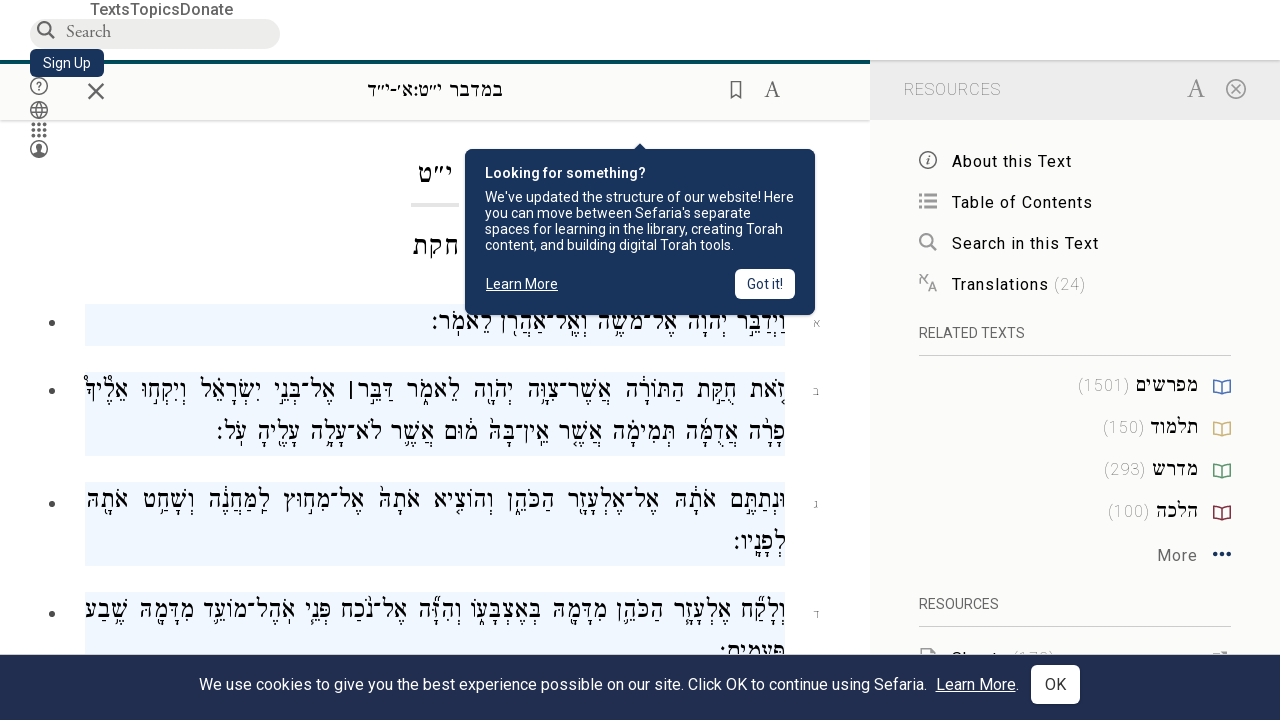

--- FILE ---
content_type: text/html; charset=utf-8
request_url: https://www.sefaria.org/Numbers.19.1-14?lang=he&with=all&lang2=he
body_size: 23426
content:






<!DOCTYPE html>
<html lang="en">
<head>
    <title>Numbers 19:1-14 | Sefaria Library</title>
    <meta charset="utf-8"/>
    <meta name="description" content="
GOD
 spoke to Moses and Aaron, saying:..."/>

    

    <link rel="search" type="application/opensearchdescription+xml" title="Sefaria Search" href="https://www.sefaria.org/static/files/opensearch.xml?v=f45fa208" />

    
    <link rel="alternate" href="https://www.sefaria.org/Numbers.19.1-14" hreflang="en" />
    <link rel="alternate" href="https://www.sefaria.org.il/Numbers.19.1-14" hreflang="he" />
    

    
    <link rel="canonical" href="https://www.sefaria.org/Numbers.19.1-14?lang=he&amp;with=all&amp;lang2=he" />
    

    
        <meta property="og:type" content="website"/>
    

    
        <meta property="og:description" content="
GOD
 spoke to Moses and Aaron, saying:..."/>
        <meta property="og:image" content="https://www.sefaria.org/api/img-gen/Numbers.19.1-14?lang=he&platform=facebook&ven=&vhe=" />
        <meta property="og:image:type" content="image/png" />
        <meta property="og:image:width" content="1200" />
        <meta property="og:image:height" content="630" />
    

    <meta property="og:title" content="Numbers 19:1-14 | Sefaria Library" />
    <meta property="og:url" content="https://www.sefaria.org/Numbers.19.1-14?lang=he&amp;with=all&amp;lang2=he" />

    <meta name="twitter:card" content="summary_large_image" />
    
    <meta name="twitter:site" content="@sefariaproject" />
    <meta name="twitter:title" content="Numbers 19:1-14 | Sefaria Library" />
    <meta name="twitter:description" content="
GOD
 spoke to Moses and Aaron, saying:..." />
    <meta name="twitter:image" content="https://www.sefaria.org/api/img-gen/Numbers.19.1-14?lang=he&platform=twitter&ven=&vhe=" />

    <meta name="apple-mobile-web-app-capable" content="yes">
    <meta name="apple-itunes-app" content="app-id=1163273965">
    
    <meta name="viewport" content="width=device-width, initial-scale=1, user-scalable=no" />
    
    
    <link rel="shortcut icon" href="https://www.sefaria.org/static/icons/library/favicon.ico?v=3" sizes="48x48">
    <link rel="icon" type="image/svg+xml" href="https://www.sefaria.org/static/icons/library/favicon.svg?v=3" sizes="any">
    <link rel="icon" type="image/png" href="https://www.sefaria.org/static/icons/library/favicon.png?v=3" sizes="96x96">
    <link rel="apple-touch-icon" sizes="180x180" href="https://www.sefaria.org/static/icons/library/apple-touch-icon.png?v=3">
    <link rel="manifest" href="/site.webmanifest?v=3">
    
    <meta name="theme-color" content="#18345D">
    <meta name="apple-mobile-web-app-title"
          content="
                    Library
                  ">
    

    
    <script type="application/ld+json">{"@context": "http://schema.org", "@type": "BreadcrumbList", "itemListElement": [{"@type": "ListItem", "position": 1, "name": "Texts", "item": {"@id": "/texts"}}, {"@type": "ListItem", "position": 2, "name": "Tanakh", "item": {"@id": "/texts/Tanakh"}}, {"@type": "ListItem", "position": 3, "name": "Torah", "item": {"@id": "/texts/Tanakh/Torah"}}, {"@type": "ListItem", "position": 4, "name": "Numbers", "item": {"@id": "/Numbers"}}]}</script>
    

    

    <script src="https://ajax.googleapis.com/ajax/libs/webfont/1.6.26/webfont.js"></script>
    <script>
        WebFont.load({
          google: {
            families: ['Crimson Text:100,200,300,400,500,600,700,800,900'],
            text: 'ăǎġḥḤḫḳḲŏŠšṭżūẓŻāīēḗęîìi̧ ̆̄'
          },
          typekit: {
            id: 'aeg8div' // Adobe Garamond Pro
          }
        });
        WebFont.load({
          google: {
            families: ['Roboto:100,200,300,400,500,600,700,800,900', 'Heebo:100,200,300,400,500,600,700,800,900:hebrew', 'Miriam Libre:400,500,600,700'] // The dotted h causes Heebo not to load.
          }
        });
        WebFont.load({
          google: {
            families: ['Noto Sans Samaritan'],
            text: 'ࠀࠁࠂࠃࠄࠅࠆࠇࠈࠉࠊࠋࠌࠍࠎࠏࠐࠑࠒࠓࠔࠕ'
          }
        });
    </script>
    <script src="https://www.gstatic.com/charts/loader.js"></script>

    <link rel="stylesheet" href="https://www.sefaria.org/static/css/common.css?v=305af3bd">
    <link rel="stylesheet" href="https://www.sefaria.org/static/font-awesome/css/font-awesome.css?v=151bd7ea">
    <link rel="stylesheet" href="https://www.sefaria.org/static/css/fonts.css?v=6a0132d4">
    <link rel="stylesheet" href="https://www.sefaria.org/static/css/header.css?v=f4c71c1c">
    <link rel="stylesheet" href="https://www.sefaria.org/static/css/popover.css?v=2e03266b">
    <link rel="stylesheet" href="https://www.sefaria.org/static/css/breakpoints.css?v=a38385e0">
    <link rel="stylesheet" type="text/css" href="https://www.sefaria.org/static/css/keyboard.css?v=2c0640d3">
        
    <link rel="stylesheet" href="https://www.sefaria.org/static/css/font-faces.css?v=8d5bcc01">
    <link rel="stylesheet" href="https://www.sefaria.org/static/css/color-palette.css?v=7a2868b2">
    <link rel="stylesheet" href="https://www.sefaria.org/static/css/themes/library-theme.css?v=75488c0c">
    <link rel="stylesheet" href="https://www.sefaria.org/static/css/themes/sheets-theme.css?v=ac584759">
    <link rel="stylesheet" href="https://www.sefaria.org/static/css/common-components.css?v=0de1860f">
    <link rel="stylesheet" href="https://www.sefaria.org/static/css/s2.css?v=56384ff2">
    <link rel="stylesheet" href="https://www.sefaria.org/static/css/s2-print.css?v=f2d661d4" media="print" />
    <!-- Specific styling to correct behavior of Unbounce banners -->
    <link rel="stylesheet" href="https://www.sefaria.org/static/css/unbounce-banner.css?v=7cb47188">

    
    
    

    <style>
        
    </style>


    
    <!-- Google Tag Manager -->
    <script>(function(w,d,s,l,i){w[l]=w[l]||[];w[l].push({'gtm.start':
    new Date().getTime(),event:'gtm.js'});var f=d.getElementsByTagName(s)[0],
    j=d.createElement(s),dl=l!='dataLayer'?'&l='+l:'';j.async=true;j.src=
    'https://www.googletagmanager.com/gtm.js?id='+i+dl;f.parentNode.insertBefore(j,f);
    })(window,document,'script','dataLayer',"GTM-NBGXSLP");</script>
    <!-- End Google Tag Manager -->

    <!-- Start VWO Async SmartCode -->
    <script type='text/javascript' id='vwoCode'>
    window._vwo_code=window._vwo_code || (function() {
    var account_id=682715,
    version = 1.5,
    settings_tolerance=2000,
    library_tolerance=2500,
    use_existing_jquery=false,
    is_spa=1,
    hide_element='body',
    hide_element_style = 'opacity:0 !important;filter:alpha(opacity=0) !important;background:none !important',
    /* DO NOT EDIT BELOW THIS LINE */
    f=false,d=document,vwoCodeEl=d.querySelector('#vwoCode'),code={use_existing_jquery:function(){return use_existing_jquery},library_tolerance:function(){return library_tolerance},hide_element_style:function(){return'{'+hide_element_style+'}'},finish:function(){if(!f){f=true;var e=d.getElementById('_vis_opt_path_hides');if(e)e.parentNode.removeChild(e)}},finished:function(){return f},load:function(e){var t=d.createElement('script');t.fetchPriority='high';t.src=e;t.type='text/javascript';t.innerText;t.onerror=function(){_vwo_code.finish()};d.getElementsByTagName('head')[0].appendChild(t)},getVersion:function(){return version},getMatchedCookies:function(e){var t=[];if(document.cookie){t=document.cookie.match(e)||[]}return t},getCombinationCookie:function(){var e=code.getMatchedCookies(/(?:^|;)\s?(_vis_opt_exp_\d+_combi=[^;$]*)/gi);e=e.map(function(e){try{var t=decodeURIComponent(e);if(!/_vis_opt_exp_\d+_combi=(?:\d+,?)+\s*$/.test(t)){return''}return t}catch(e){return''}});var i=[];e.forEach(function(e){var t=e.match(/([\d,]+)/g);t&&i.push(t.join('-'))});return i.join('|')},init:function(){if(d.URL.indexOf('__vwo_disable__')>-1)return;window.settings_timer=setTimeout(function(){_vwo_code.finish()},settings_tolerance);var e=d.createElement('style'),t=hide_element?hide_element+'{'+hide_element_style+'}':'',i=d.getElementsByTagName('head')[0];e.setAttribute('id','_vis_opt_path_hides');vwoCodeEl&&e.setAttribute('nonce',vwoCodeEl.nonce);e.setAttribute('type','text/css');if(e.styleSheet)e.styleSheet.cssText=t;else e.appendChild(d.createTextNode(t));i.appendChild(e);var n=this.getCombinationCookie();this.load('https://dev.visualwebsiteoptimizer.com/j.php?a='+account_id+'&u='+encodeURIComponent(d.URL)+'&f='+ +is_spa+'&vn='+version+(n?'&c='+n:''));return settings_timer}};window._vwo_settings_timer = code.init();return code;}());
    </script>
    <!-- End VWO Async SmartCode -->

    


    
    <!-- Hotjar Tracking Code for https://www.sefaria.org -->
    <script>
        (function(h,o,t,j,a,r){
            h.hj=h.hj||function(){(h.hj.q=h.hj.q||[]).push(arguments)};
            h._hjSettings={hjid:2695522,hjsv:6};
            a=o.getElementsByTagName('head')[0];
            r=o.createElement('script');r.async=1;
            r.src=t+h._hjSettings.hjid+j+h._hjSettings.hjsv;
            a.appendChild(r);
        })(window,document,'https://static.hotjar.com/c/hotjar-','.js?sv=');
    </script>
    
    
    <!-- Simple Analytics -->
    
    <script>
      window.sa_event = window.sa_event || function () {
        const a = [].slice.call(arguments);
        window.sa_event.q ? window.sa_event.q.push(a) : window.sa_event.q = [a];
      };
    </script>

    <!-- Unbounce Embed Code -->
    <script src="https://fd810a0513c94a16a52ef4d0d9b9c6c8.js.ubembed.com" async></script> 
</head>
 <body data-active-module="library" data-render-static="" class="interface-english ">
    
    <!-- Google Tag Manager (noscript) -->
    <noscript><iframe src="https://www.googletagmanager.com/ns.html?id=GTM-NBGXSLP"
    height="0" width="0" style="display:none;visibility:hidden"></iframe></noscript>
    <!-- End Google Tag Manager (noscript) -->
    



    

    <!--Sentry error reporting config-->
    <script>
      
        const sentryDSN = "https://87dd77e2991c48b4a69022eebb2e635f@o4505401832243200.ingest.sentry.io/4505402077675520";
      
    </script>
    <!--End Sentry error reporting config-->

    
    <!-- React will complain about whitespace -->
    <div id="s2"><div id="readerAppWrap"><a href="#main" class="sefaria-common-button  skip-link" tabindex="0" role="button">Skip to main content</a><div class="readerApp multiPanel interface-english"><div class="header" role="banner"><div class="headerInner boxShadow"><nav class="headerNavSection" aria-label="Primary navigation"><a href="/" class="home" aria-label="Sefaria library logo"></a><div class="textLinks"><a href="/texts" data-target-module="library" class="textLink"><span class="int-en">Texts</span></a><a href="/topics" data-target-module="library" class="textLink"><span class="int-en">Topics</span></a><a href="https://donate.sefaria.org/give/451346/#!/donation/checkout?c_src=Header" class="textLink donate" target="_blank"><span class="int-en">Donate</span></a></div></nav><div class="headerLinksSection"><div class="search-container"><div id="searchBox" class="searchBox" role="search" aria-label="Site search"><span class="readerNavMenuSearchButton"><img src="/static/icons/search_mdl.svg" alt="Search"/></span><input class="search serif keyboardInput" id="downshift-21068-input" placeholder="Search" aria-label="Search for Texts or Keywords Here" maxLength="75" title="Search for Texts or Keywords Here" aria-activedescendant="" aria-autocomplete="list" aria-controls="downshift-21068-menu" aria-expanded="false" aria-labelledby="downshift-21068-label" autoComplete="off" role="combobox" value=""/></div><div id="downshift-21068-menu" role="listbox" aria-labelledby="downshift-21068-label" class="autocomplete-dropdown"></div></div><a href="/register" class="sefaria-common-button  auto-width-button" tabindex="0" role="button" data-target-module="library"><span class="int-en">Sign Up</span></a><div class="header-icons"><a href="https://help.sefaria.org/hc/en-us" class="icon-only  " tabindex="0" role="button" aria-label="Help" title="Help" data-target-module="voices"><img src="/static/icons/help_mdl.svg" class="button-icon" alt="" aria-hidden="true"/></a><div class="headerDropdownMenu"><div class="dropdownLinks-button"><button class="icon-only  " aria-label="Toggle Interface Language Menu" title="Toggle Interface Language Menu"><img src="/static/icons/globallanguageswitcher_mdl.svg" class="button-icon" alt="" aria-hidden="true"/></button></div><div class="dropdownLinks-menu closed"><div class="dropdownLinks-options globeLanguageToggle"><div class="languageHeader"><span class="int-en">Site Language</span></div><div class="dropdownLanguageToggle"><span class="englishLanguageButton"><a class="englishLanguageLink active" href="#">English</a></span><a class="hebrewLanguageLink " href="#">עברית</a></div></div></div></div><div><div class="headerDropdownMenu" data-anl-feature_name="module_switcher"><div class="dropdownLinks-button" data-anl-event="modswitch_open:click"><button class="icon-only  " aria-label="Library" title="Library"><img src="/static/icons/moduleswitcher_mdl.svg" class="button-icon" alt="" aria-hidden="true"/></button></div><div class="dropdownLinks-menu closed"><div class="dropdownLinks-options moduleDropdown"><a class="dropdownItem dropdownLogoItem" href="/about" data-prevent-close="false" data-anl-event="modswitch_item_click:click" data-anl-text="About Sefaria"><img src="/static/img/logo.svg" alt="Sefaria" class="dropdownLogo"/></a><div class="dropdownSeparator"></div><a class="interfaceLinks-option int-bi dropdownItem dropdownModuleItem" href="https://www.sefaria.org/" data-anl-event="modswitch_item_click:click" data-anl-text="Library"><div class="dropdownHeader"><span class="dropdownDot" style="background-color:var(--sefaria-blue)"></span><span class="dropdownHeaderText"><span class="int-en">Library</span></span></div></a><div class="dropdownSeparator"></div><a class="interfaceLinks-option int-bi dropdownItem dropdownModuleItem" href="https://voices.sefaria.org/" target="_blank" data-anl-event="modswitch_item_click:click" data-anl-text="Voices"><div class="dropdownHeader"><span class="dropdownDot" style="background-color:var(--sheets-green)"></span><span class="dropdownHeaderText"><span class="int-en">Voices</span></span></div></a><div class="dropdownSeparator"></div><a class="interfaceLinks-option int-bi dropdownItem dropdownModuleItem" href="https://developers.sefaria.org" target="_blank" data-anl-event="modswitch_item_click:click" data-anl-text="Developers"><div class="dropdownHeader"><span class="dropdownDot" style="background-color:var(--devportal-purple)"></span><span class="dropdownHeaderText"><span class="int-en">Developers</span></span></div></a><div class="dropdownSeparator"></div><a class="dropdownItem dropdownMoreItem" href="/products" target="_blank" data-prevent-close="false" data-anl-event="modswitch_item_click:click" data-anl-text="More"><span class="int-en">More from Sefaria ›</span></a></div></div></div></div><div class="headerDropdownMenu"><div class="dropdownLinks-button"><button class="icon-only  " aria-label="Account menu" title="Account menu"><img src="/static/icons/profile_loggedout_mdl.svg" class="button-icon" alt="" aria-hidden="true"/></button></div><div class="dropdownLinks-menu closed"><div class="dropdownLinks-options"><a class="interfaceLinks-option int-bi dropdownItem" href="#"><span class="int-en">Log in</span></a><a class="interfaceLinks-option int-bi dropdownItem" href="#"><span class="int-en">Sign up</span></a><div class="dropdownSeparator"></div><div class="languageHeader"><span class="int-en">Site Language</span></div><div class="dropdownLanguageToggle"><span class="englishLanguageButton"><a class="englishLanguageLink active" href="#">English</a></span><a class="hebrewLanguageLink " href="#">עברית</a></div><div class="dropdownSeparator"></div><a class="interfaceLinks-option int-bi dropdownItem" href="/updates" data-prevent-close="false"><span class="int-en">New Additions</span></a><a class="interfaceLinks-option int-bi dropdownItem" href="https://help.sefaria.org/hc/en-us" target="_blank" data-prevent-close="false"><span class="int-en">Help</span></a></div></div></div></div></div></div></div><main id="main" role="main"><div id="panelWrapBox" class="" style="width:100%"><div class="readerPanelBox" style="width:68%;left:0%"><div class="readerPanel serif hebrew segmented light undefined" role="region" id="panel-0" data-anl-batch="{&quot;panel_number&quot;:1,&quot;content_lang&quot;:&quot;hebrew&quot;}"><div class="readerControlsOuter"><div class="categoryColorLine" style="background:var(--tanakh-teal)"></div><header class="readerControls fullPanel"><div class="readerControlsInner"><div class="leftButtons"><a href="" class="readerNavMenuCloseButton" aria-label="Close" title="Close">×</a><div aria-label="Save button" tabindex="0" class="saveButton" role="button" style="visibility:hidden"><img src="/static/icons/bookmark-filled.svg" alt="Save button"/></div></div><div class="readerTextToc"><div class="readerTextTocBox" role="heading" aria-level="1" aria-live="polite"><a href="Numbers.19.1-14" data-target-module="library" aria-label="Show Connection Panel contents for Numbers 19:1-14"><div class="readerControlsTitle"><h1><span class="contentSpan he" lang="he"></span></h1></div><div class="readerTextVersion"></div></a></div></div><div class="rightButtons"><div aria-label="Save &quot;Numbers.19.1-14&quot;" tabindex="0" class="saveButton tooltip-toggle" role="button"><img src="/static/icons/bookmark.svg" alt="Save &quot;Numbers.19.1-14&quot;"/></div><div class="readerDropdownMenu"><div class="dropdownLinks-button"><div aria-label="Text display options" tabindex="0" class="readerOptionsTooltip tooltip-toggle" role="button"><span class="readerOptions" aria-haspopup="true" tabindex="-1"><span class="int-en"> <img src="/static/img/lang_icon_english.svg" alt="Toggle Reader Menu Display Settings"/></span></span></div></div><div class="dropdownLinks-menu closed"><div class="texts-properties-menu" role="dialog" aria-label="Text display options" tabindex="-1" data-prevent-close="true"><div class="show-source-translation-buttons" role="radiogroup" aria-label="Source-translation toggle"><label class="button"><span class="int-en">Source</span><input type="radio" id="Source0" checked="" name="languageOptions0" value="Source"/></label><label class="button"><span class="int-en">Translation</span><input type="radio" id="Translation0" name="languageOptions0" value="Translation"/></label><label class="button"><span class="int-en">Source with Translation</span><input type="radio" id="Source with Translation0" name="languageOptions0" value="Source with Translation"/></label></div><div class="text-menu-border"></div><div class="layout-button-line" role="radiogroup" aria-label="text layout toggle"><span class="int-en">Layout</span><div class="layout-options"><div class="layout-button focus-visible"><label class="button"><span class="int-en">Show Text as a paragraph</span><input type="radio" id="continuous0" name="layout-options" value="continuous" style="--url:url(/static/icons/mono-continuous.svg)"/></label></div><div class="layout-button focus-visible"><label class="button"><span class="int-en">Show Text segmented</span><input type="radio" id="segmented0" checked="" name="layout-options" value="segmented" style="--url:url(/static/icons/mono-segmented.svg)"/></label></div></div></div><div class="text-menu-border"></div><div class="font-size-line"><button class="font-size-button" aria-label="Decrease font size"><img src="/static/icons/reduce_font.svg" alt="Decrease font size"/></button><span class="int-en">Font Size</span><button class="font-size-button" aria-label="Increase font size"><img src="/static/icons/enlarge_font.svg" alt="Increase font size"/></button></div><div class="text-menu-border"></div></div></div></div></div></div></header></div><div class="readerContent" style="font-size:62.5%"><div class="textColumn"><div class="textRange basetext loading"><div class="title"><div class="titleBox" role="heading" aria-level="2"><div class="loadingMessage sans-serif " aria-live="polite" aria-label="Loading status"><span class="int-en">Loading...</span></div></div></div><div class="text"><div class="textInner"></div></div></div><div class="loadingMessage sans-serif base next final" aria-live="polite" aria-label="Loading status"><span class="int-en"> </span></div></div></div></div></div><div class="readerPanelBox sidebar" style="width:32%;left:68%"><div class="readerPanel serif hebrew segmented light undefined" role="region" id="panel-1" data-anl-batch="{&quot;panel_number&quot;:2,&quot;content_lang&quot;:&quot;hebrew&quot;}"><div class="readerControlsOuter"><header class="readerControls connectionsHeader fullPanel"><div class="readerControlsInner"><div class="readerTextToc"><div class="connectionsPanelHeader"><div class="connectionsHeaderTitle sans-serif"><span class="int-en">Resources</span></div><div class="rightButtons"><a href="/Numbers.19.1-14?lang=he&amp;with=all&amp;lang2=en" class="languageToggle"><img class="en" src="/static/img/aleph.svg" alt="Hebrew Language Toggle Icon"/><img class="he" src="/static/img/aye.svg" alt="English Language Toggle Icon"/></a><a href="/Numbers.19.1-14?lang=he&amp;lang2=he" class="readerNavMenuCloseButton circledX" aria-label="Close" title="Close"><img src="/static/icons/circled-x.svg" alt="Close" aria-hidden="true"/></a></div></div></div></div></header></div><div class="readerContent" style="font-size:62.5%"><div class="connectionsPanel textList marginless fullPanel"><div class="texts content"><div class="contentInner"><div class="loadingMessage sans-serif " aria-live="polite" aria-label="Loading status"><span class="int-en">Loading...</span></div></div></div></div></div></div></div></div></main></div></div></div>
    
    

    

    <div id="overlay"></div>

    <script src="https://unpkg.com/react@16/umd/react.production.min.js"></script>
    <script src="https://unpkg.com/react-dom@16/umd/react-dom.production.min.js"></script>
    <script src="https://cdnjs.cloudflare.com/ajax/libs/jquery/2.2.4/jquery.min.js"></script>
    <script src="https://cdnjs.cloudflare.com/ajax/libs/jqueryui/1.12.1/jquery-ui.js"></script>

    <script src="https://www.sefaria.org/static/js/lib/keyboard.js?v=0730f107"></script>
    <script src="https://www.sefaria.org/static/js/analyticsEventTracker.js?v=904cda71"></script>
    <script src="/data.1769699047.js"></script>

    <script>
      
      if (!window.jQuery) {
        console.log('loading jquery locally');
        document.write('<script src="/static/js/lib/jquery.js"><\/script><script src="/static/js/lib/jquery-ui.js"><\/script>');
      }
      if (!window.React) {
          console.log('loading react locally');
          document.write('<script src="/static/js/lib/react.development.js"><\/script><script src="/static/js/lib/react-dom.development.js"><\/script>');
      }

      var DJANGO_VARS = {
        props:         {"_uid": null, "_email": "", "slug": "", "is_moderator": false, "is_editor": false, "is_sustainer": false, "full_name": "", "profile_pic_url": "", "is_history_enabled": true, "translationLanguagePreference": null, "versionPrefsByCorpus": {}, "following": [], "blocking": [], "calendars": [{"title": {"en": "Parashat Hashavua", "he": "פרשת השבוע"}, "displayValue": {"en": "Beshalach", "he": "בשלח"}, "url": "Exodus.13.17-17.16", "ref": "Exodus 13:17-17:16", "heRef": "שמות י״ג:י״ז-י״ז:ט״ז", "order": 1, "category": "Tanakh", "extraDetails": {"aliyot": ["Exodus 13:17-14:8", "Exodus 14:9-14:14", "Exodus 14:15-14:25", "Exodus 14:26-15:26", "Exodus 15:27-16:10", "Exodus 16:11-16:36", "Exodus 17:1-17:16", "Exodus 17:14-17:16"]}, "description": {"en": "Beshalach (“When He Let Go”) describes the splitting of the Red Sea and the song the Israelites sing upon crossing through. In the desert, God sweetens bitter water and provides manna and quail. The portion ends recounting the victory of the Israelites against an attack by the Amalekites.", "he": "בפרשת בשלח מתוארות קריעת ים סוף, טביעת חיל מצרים, הצלת בני ישראל ושירת הים ששרו משה ובני ישראל על ים סוף, וכן שירת מרים. בני ישראל מגיעים למדבר ומתלוננים, ואלוהים ממתיק להם מים מרים ומספק להם מן ושליו לאכול. משה מכה בצור ברפידים ומוציא ממנו מים, ויהושע מנהיג שם את העם במלחמה נגד עמלק."}}, {"title": {"en": "Haftarah (A)", "he": "הפטרה (א)"}, "displayValue": {"en": "Judges 4:4-5:31", "he": "שופטים ד׳:ד׳-ה׳:ל״א"}, "url": "Judges.4.4-5.31", "ref": "Judges 4:4-5:31", "order": 2, "category": "Tanakh"}, {"title": {"en": "Daf Yomi", "he": "דף יומי"}, "displayValue": {"en": "Menachot 19", "he": "מנחות י״ט"}, "url": "Menachot.19", "ref": "Menachot 19", "order": 3, "category": "Talmud"}, {"title": {"en": "929", "he": "929"}, "displayValue": {"en": "Leviticus 20 (110)", "he": "ויקרא כ׳ (110)"}, "url": "Leviticus.20", "ref": "Leviticus 20", "order": 4, "category": "Tanakh"}, {"title": {"en": "Daily Mishnah", "he": "משנה יומית"}, "displayValue": {"en": "Mishnah Temurah 1:5-6", "he": "משנה תמורה א׳:ה׳-ו׳"}, "url": "Mishnah_Temurah.1.5-6", "ref": "Mishnah Temurah 1:5-6", "order": 5, "category": "Mishnah"}, {"title": {"en": "Daily Rambam", "he": "הרמב\"ם היומי"}, "displayValue": {"en": "Kings and Wars 9", "he": "הלכות מלכים ומלחמות ט׳"}, "url": "Mishneh_Torah,_Kings_and_Wars.9", "ref": "Mishneh Torah, Kings and Wars 9", "order": 6, "category": "Halakhah"}, {"title": {"en": "Daily Rambam (3 Chapters)", "he": "הרמב\"ם היומי (3 פרקים)"}, "displayValue": {"en": "Kings and Wars 1-3", "he": "הלכות מלכים ומלחמות א׳-ג׳"}, "url": "Mishneh_Torah,_Kings_and_Wars.1-3", "ref": "Mishneh Torah, Kings and Wars 1-3", "order": 7, "category": "Halakhah"}, {"title": {"en": "Daf a Week", "he": "דף השבוע"}, "displayValue": {"en": "Nedarim 66", "he": "נדרים ס״ו"}, "url": "Nedarim.66", "ref": "Nedarim 66", "order": 8, "category": "Talmud"}, {"title": {"en": "Halakhah Yomit", "he": "הלכה יומית"}, "displayValue": {"en": "Shulchan Arukh, Orach Chayim 147:1-3", "he": "שולחן ערוך, אורח חיים קמ״ז:א׳-ג׳"}, "url": "Shulchan_Arukh,_Orach_Chayim.147.1-3", "ref": "Shulchan Arukh, Orach Chayim 147:1-3", "order": 9, "category": "Halakhah"}, {"title": {"en": "Arukh HaShulchan Yomi", "he": "ערוך השולחן היומי"}, "displayValue": {"en": "Orach Chaim 247:1-8", "he": "אורח חיים רמ״ז:א׳-ח׳"}, "url": "Arukh_HaShulchan,_Orach_Chaim.247.1-8", "ref": "Arukh HaShulchan, Orach Chaim 247:1-8", "order": 10, "category": "Halakhah"}, {"title": {"en": "Tanakh Yomi", "he": "תנ\"ך יומי"}, "displayValue": {"en": "Kings Seder 31", "he": "מלכים סדר לא"}, "url": "II_Kings.19.19-20.7", "ref": "II Kings 19:19-20:7", "order": 11, "category": "Tanakh"}, {"title": {"en": "Chok LeYisrael", "he": "חק לישראל"}, "displayValue": {"en": "Beshalach", "he": "בשלח"}, "url": "collections/חק-לישראל?tag=Beshalach", "order": 12, "category": "Tanakh"}, {"title": {"en": "Tanya Yomi", "he": "תניא יומי"}, "displayValue": {"en": "12 Shevat", "he": "יב שבט"}, "url": "Tanya,_Part_I;_Likkutei_Amarim.23.8", "ref": "Tanya, Part I; Likkutei Amarim 23:8", "order": 15, "category": "Chasidut"}, {"title": {"en": "Yerushalmi Yomi", "he": "ירושלמי יומי"}, "displayValue": {"en": "Jerusalem Talmud Gittin 10", "he": "תלמוד ירושלמי גיטין י"}, "url": "Jerusalem_Talmud_Gittin.2.1.4-2.2", "ref": "Jerusalem Talmud Gittin 2:1:4-2:2", "order": 16, "category": "Talmud"}], "notificationCount": 0, "notifications": [], "saved": {"loaded": false, "items": []}, "last_place": [], "activeModule": "library", "last_cached": 1769699046.861143, "multiPanel": true, "initialPath": "/Numbers.19.1-14?lang=he&with=all&lang2=he", "interfaceLang": "english", "domainModules": {"en": {"library": "https://www.sefaria.org", "voices": "https://voices.sefaria.org"}, "he": {"library": "https://www.sefaria.org.il", "voices": "https://chiburim.sefaria.org.il"}}, "translation_language_preference_suggestion": null, "initialSettings": {"language": "hebrew", "layoutDefault": "segmented", "layoutTalmud": "continuous", "layoutTanakh": "segmented", "aliyotTorah": "aliyotOff", "vowels": "all", "punctuationTalmud": "punctuationOn", "biLayout": "stacked", "color": "light", "fontSize": 62.5}, "numLibraryTopics": 5647, "_siteSettings": {"TORAH_SPECIFIC": true, "SITE_NAME": {"en": "Sefaria", "he": "ספריא"}, "LIBRARY_NAME": {"en": "The Sefaria Library", "he": "האוסף של ספריא"}, "SUPPORTED_TRANSLATION_LANGUAGES": ["en", "es", "fr", "de"], "COLLECTIONS_BUCKET": "sefaria-collection-images", "PROFILES_BUCKET": "sefaria-profile-pictures", "UGC_BUCKET": "sheet-user-uploaded-media", "TOPICS_BUCKET": "img.sefaria.org", "HELP_CENTER_URLS": {"EN_US": "https://help.sefaria.org/hc/en-us", "HE": "https://help.sefaria.org/hc/he", "GETTING_STARTED": "https://help.sefaria.org/hc/en-us/articles/21471911125020-Video-Guide-How-to-Get-Started-Navigating-the-Library", "TRANSLATION_PREFERENCE_EN": "https://help.sefaria.org/hc/en-us/articles/18613593620636-How-to-Choose-a-Preferred-Translation", "TRANSLATION_PREFERENCE_HE": "https://help.sefaria.org/hc/he/articles/18613593620636-%D7%91%D7%97%D7%99%D7%A8%D7%AA-%D7%AA%D7%A8%D7%92%D7%95%D7%9D-%D7%9E%D7%95%D7%A2%D7%93%D7%A3"}, "WHAT_ARE_VOICES_PATHS": {"en": "/sheets/674324", "he": "/sheets/674327"}, "MODULE_SWITCHER_LEARN_MORE_PATH": {"en": "/sheets/689609", "he": "/sheets/689610"}, "HELP_CENTER_REDIRECTS": {"en": {"215584": "https://help.sefaria.org/hc/en-us/sections/12756520483868-Text-Formatting-Accessibility", "218610": "https://help.sefaria.org/hc/en-us/sections/18613320256156-Translations", "231440": "https://help.sefaria.org/hc/en-us/categories/12756350371100-Donations", "210670": "https://help.sefaria.org/hc/en-us/categories/13368526623132-Getting-Started", "213949": "https://help.sefaria.org/hc/en-us/articles/21806344785308-How-to-Contact-Sefaria", "218612": "https://help.sefaria.org/hc/en-us/sections/12756518640668-How-to-Reuse-Download-and-Otherwise-Reproduce-Texts", "225828": "https://help.sefaria.org/hc/en-us/sections/20094783356956-The-Sheet-Editor", "218668": "https://help.sefaria.org/hc/en-us/articles/18613227644316-How-to-Find-Interconnected-Texts", "219447": "https://help.sefaria.org/hc/en-us/articles/18472472138652-Quick-Guide-Meet-the-Resource-Panel", "228381": "https://help.sefaria.org/hc/en-us/sections/12756518640668-How-to-Reuse-Download-and-Otherwise-Reproduce-Texts", "220945": "https://help.sefaria.org/hc/en-us/categories/19814642862876-Sefaria-s-Mobile-Apps", "233647": "https://help.sefaria.org/hc/en-us/sections/12756555356956-Study-and-Reference-Tools", "233017": "https://help.sefaria.org/hc/en-us/articles/20533111968540-How-to-Use-Source-Sheet-Collections", "211565": "https://help.sefaria.org/hc/en-us/sections/12721846793116-How-to-Find-Texts", "393695": "https://help.sefaria.org/hc/en-us/sections/20094783356956-The-Sheet-Editor", "429277": "https://help.sefaria.org/hc/en-us/articles/18472614956956-Quick-Guide-Meet-the-A-%D7%90-menu", "231377": "https://help.sefaria.org/hc/en-us/sections/20094169893276-All-About-Topics-Pages", "519205": "https://help.sefaria.org/hc/en-us/articles/18472576952988-Quick-Guide-Meet-the-Table-of-Contents", "289837": "https://help.sefaria.org/hc/en-us/articles/20533111968540-How-to-Use-Source-Sheet-Collections", "274871": "https://help.sefaria.org/hc/en-us/sections/12756555356956-Study-and-Reference-Tools", "303276": "https://help.sefaria.org/hc/en-us/categories/12756351595932-Your-Account", "379494": "https://help.sefaria.org/hc/en-us/sections/12756538060956-Text-Specific-Special-Features", "303288": "https://help.sefaria.org/hc/en-us/categories/12756351595932-Your-Account", "359083": "https://help.sefaria.org/hc/en-us/sections/17430252462236-Managing-Your-Donation", "330784": "https://help.sefaria.org/hc/en-us/articles/18472380899484-Quick-Guide-Meet-the-Homepage", "483970": "https://help.sefaria.org/hc/en-us/sections/18613320256156-Translations-and-Language-Preferences", "511573": "https://help.sefaria.org/hc/en-us/sections/18613320256156-Translations-and-Language-Preferences", "497893": "https://help.sefaria.org/hc/en-us/sections/12756555356956-Study-and-Reference-Tools", "477118": "https://help.sefaria.org/hc/en-us/sections/18472260943900-Sefaria-101-Quick-Guides-and-Sefaria-Basics", "218839": "https://help.sefaria.org/hc/en-us/sections/20094783356956-The-Sheet-Editor", "212911": "https://help.sefaria.org/hc/en-us/sections/20094783356956-All-About-Source-Sheets", "529099": "https://help.sefaria.org/hc/en-us/sections/20235182393244-Sefaria-for-Google-Docs", "584561": "https://help.sefaria.org/hc/en-us/sections/20235182393244-Sefaria-for-Google-Docs"}, "he": {"328503": "https://help.sefaria.org/hc/he/articles/20234245638428-%D7%9B%D7%99%D7%A6%D7%93-%D7%9C%D7%9E%D7%A6%D7%95%D7%90-%D7%9E%D7%99%D7%93%D7%A2-%D7%91%D7%99%D7%95%D7%92%D7%A8%D7%A4%D7%99-%D7%90%D7%95%D7%93%D7%95%D7%AA-%D7%93%D7%9E%D7%95%D7%99%D7%95%D7%AA-%D7%9E%D7%94%D7%AA%D7%9C%D7%9E%D7%95%D7%93", "243658": "https://help.sefaria.org/hc/he/categories/19814642862876-%D7%94%D7%A9%D7%99%D7%9E%D7%95%D7%A9-%D7%91%D7%99%D7%99%D7%A9%D7%95%D7%9E%D7%95%D7%9F-%D7%A1%D7%A4%D7%A8%D7%99%D7%90", "241176": "https://help.sefaria.org/hc/he/sections/12756518640668-%D7%A9%D7%97%D7%96%D7%95%D7%A8-%D7%94%D7%93%D7%A4%D7%A1%D7%94-%D7%95%D7%94%D7%A4%D7%A6%D7%AA-%D7%9E%D7%A7%D7%95%D7%A8%D7%95%D7%AA", "288330": "https://help.sefaria.org/hc/he/sections/12756518640668-%D7%A9%D7%97%D7%96%D7%95%D7%A8-%D7%94%D7%93%D7%A4%D7%A1%D7%94-%D7%95%D7%94%D7%A4%D7%A6%D7%AA-%D7%9E%D7%A7%D7%95%D7%A8%D7%95%D7%AA", "399333": "https://help.sefaria.org/hc/he/sections/20094783356956-%D7%99%D7%A6%D7%99%D7%A8%D7%AA-%D7%93%D7%A4%D7%99-%D7%9E%D7%A7%D7%95%D7%A8%D7%95%D7%AA-%D7%91%D7%A1%D7%A4%D7%A8%D7%99%D7%90", "242573": "https://help.sefaria.org/hc/he/articles/18490652948508-%D7%9B%D7%99%D7%A6%D7%93-%D7%9C%D7%94%D7%93%D7%A4%D7%99%D7%A1-%D7%9E%D7%A7%D7%95%D7%A8%D7%95%D7%AA-%D7%9E%D7%94%D7%A1%D7%A4%D7%A8%D7%99%D7%99%D7%94", "244351": "https://help.sefaria.org/hc/he/sections/12721846793116-%D7%92%D7%99%D7%A9%D7%94-%D7%9C%D7%9E%D7%A7%D7%95%D7%A8%D7%95%D7%AA", "615752": "https://help.sefaria.org/hc/he/sections/12756520483868-%D7%90%D7%A4%D7%A9%D7%A8%D7%95%D7%99%D7%95%D7%AA-%D7%A4%D7%95%D7%A8%D7%9E%D7%98-%D7%98%D7%A7%D7%A1%D7%98-%D7%95%D7%A0%D7%92%D7%99%D7%A9%D7%95%D7%AA", "239441": "https://help.sefaria.org/hc/he/sections/12756520483868-%D7%90%D7%A4%D7%A9%D7%A8%D7%95%D7%99%D7%95%D7%AA-%D7%A4%D7%95%D7%A8%D7%9E%D7%98-%D7%98%D7%A7%D7%A1%D7%98-%D7%95%D7%A0%D7%92%D7%99%D7%A9%D7%95%D7%AA", "288327": "https://help.sefaria.org/hc/he/articles/18472472138652-%D7%9E%D7%93%D7%A8%D7%99%D7%9A-%D7%9E%D7%94%D7%99%D7%A8-%D7%94%D7%9B%D7%99%D7%A8%D7%95-%D7%90%D7%AA-%D7%A1%D7%A8%D7%92%D7%9C-%D7%94%D7%A7%D7%99%D7%A9%D7%95%D7%A8%D7%99%D7%9D-%D7%95%D7%94%D7%9B%D7%9C%D7%99%D7%9D", "569973": "https://help.sefaria.org/hc/he/categories/20332917021212-%D7%99%D7%A6%D7%99%D7%A8%D7%AA-%D7%93%D7%A4%D7%99-%D7%9E%D7%A7%D7%95%D7%A8%D7%95%D7%AA-%D7%95%D7%A9%D7%99%D7%9E%D7%95%D7%A9-%D7%91%D7%AA%D7%95%D7%A1%D7%A4%D7%99%D7%9D-%D7%9C%D7%93%D7%A4%D7%93%D7%A4%D7%9F", "382833": "https://help.sefaria.org/hc/he/sections/12756538060956-%D7%A4%D7%99%D7%A6-%D7%A8%D7%99%D7%9D-%D7%9C%D7%A9%D7%99%D7%9E%D7%95%D7%A9-%D7%A2%D7%9D-%D7%9E%D7%A7%D7%95%D7%A8%D7%95%D7%AA-%D7%9E%D7%A1%D7%95%D7%99%D7%9E%D7%99%D7%9D", "332893": "https://help.sefaria.org/hc/he/articles/18472380899484-%D7%9E%D7%93%D7%A8%D7%99%D7%9A-%D7%9E%D7%94%D7%99%D7%A8-%D7%94%D7%9B%D7%99%D7%A8%D7%95-%D7%90%D7%AA-%D7%A2%D7%9E%D7%95%D7%93-%D7%94%D7%91%D7%99%D7%AA", "242826": "https://help.sefaria.org/hc/he/articles/18613227644316-%D7%9B%D7%99%D7%A6%D7%93-%D7%9C%D7%90%D7%AA%D7%A8-%D7%9E%D7%A7%D7%95%D7%A8%D7%95%D7%AA-%D7%9E%D7%A7%D7%95%D7%A9%D7%A8%D7%99%D7%9D", "239814": "https://help.sefaria.org/hc/he/categories/12721826687772-%D7%94%D7%A9%D7%99%D7%9E%D7%95%D7%A9-%D7%91%D7%A1%D7%A4%D7%A8%D7%99%D7%90", "293375": "https://help.sefaria.org/hc/he/categories/20332917021212-%D7%99%D7%A6%D7%99%D7%A8%D7%AA-%D7%93%D7%A4%D7%99-%D7%9E%D7%A7%D7%95%D7%A8%D7%95%D7%AA-%D7%95%D7%A9%D7%99%D7%9E%D7%95%D7%A9-%D7%91%D7%AA%D7%95%D7%A1%D7%A4%D7%99%D7%9D-%D7%9C%D7%93%D7%A4%D7%93%D7%A4%D7%9F", "288326": "https://help.sefaria.org/hc/he/sections/12756555356956-%D7%9B%D7%9C%D7%99%D7%9D-%D7%9C%D7%9C%D7%99%D7%9E%D7%95%D7%93-%D7%91%D7%A1%D7%A4%D7%A8%D7%99%D7%90", "242831": "https://help.sefaria.org/hc/he/sections/17430252462236-%D7%A0%D7%99%D7%94%D7%95%D7%9C-%D7%AA%D7%A8%D7%95%D7%9E%D7%95%D7%AA-%D7%A9%D7%A0%D7%99%D7%AA%D7%A0%D7%95-%D7%9C%D7%A1%D7%A4%D7%A8%D7%99%D7%90", "541372": "https://help.sefaria.org/hc/he/categories/13368526623132-%D7%9E%D7%99%D7%93%D7%A2-%D7%91%D7%A1%D7%99%D7%A1%D7%99-%D7%A2%D7%9C-%D7%A1%D7%A4%D7%A8%D7%99%D7%90", "542809": "https://help.sefaria.org/hc/he/articles/21806344785308-%D7%99%D7%A6%D7%99%D7%A8%D7%AA-%D7%A7%D7%A9%D7%A8-%D7%A2%D7%9D-%D7%A1%D7%A4%D7%A8%D7%99%D7%90", "540832": "https://help.sefaria.org/hc/he/sections/20094783356956-%D7%99%D7%A6%D7%99%D7%A8%D7%AA-%D7%93%D7%A4%D7%99-%D7%9E%D7%A7%D7%95%D7%A8%D7%95%D7%AA-%D7%91%D7%A1%D7%A4%D7%A8%D7%99%D7%90"}}}, "_debug": false, "_debug_mode": null, "headerMode": false, "initialPanels": [{"mode": "Text", "ref": "Numbers 19:1-14", "refs": ["Numbers 19:1-14"], "currVersions": {"en": {"languageFamilyName": "", "versionTitle": ""}, "he": {"languageFamilyName": "", "versionTitle": ""}}, "filter": [], "versionFilter": [], "highlightedRefs": ["Numbers 19:1", "Numbers 19:2", "Numbers 19:3", "Numbers 19:4", "Numbers 19:5", "Numbers 19:6", "Numbers 19:7", "Numbers 19:8", "Numbers 19:9", "Numbers 19:10", "Numbers 19:11", "Numbers 19:12", "Numbers 19:13", "Numbers 19:14"], "showHighlight": true, "selectedWords": null, "sidebarSearchQuery": null, "selectedNamedEntity": null, "selectedNamedEntityText": null, "settings": {"language": "hebrew"}, "text": {"versions": [{"status": "locked", "priority": 2.0, "license": "CC-BY-SA", "versionNotes": "<i>Miqra According to the Masorah</i> (MAM) is a digital Hebrew edition of the Tanakh based on the Aleppo Codex and related manuscripts. It is designed for readers, and as such it contains added elements to aid vocalization of the text. For instance: When an accent is marked in an unstressed syllable, an extra accent is added in the proper place (<i>pashta</i>, <i>zarqa</i>, <i>segol</i>, <i>telisha</i>). <i>Legarmeih</i> and <i>paseq</i> are visibly distinguished. <i>Qamaz qatan</i> is indicated by its designated Unicode character (alternatives are documented where traditions differ about its application).<br>The text of MAM is fully documented. The <a href=\"https://he.wikisource.org/wiki/%D7%9E%D7%A9%D7%AA%D7%9E%D7%A9:Dovi/%D7%9E%D7%A7%D7%A8%D7%90_%D7%A2%D7%9C_%D7%A4%D7%99_%D7%94%D7%9E%D7%A1%D7%95%D7%A8%D7%94/%D7%9E%D7%99%D7%93%D7%A2_%D7%A2%D7%9C_%D7%9E%D7%94%D7%93%D7%95%D7%A8%D7%94_%D7%96%D7%95\">complete introduction</a> to the edition (Hebrew) explains the types of editorial decisions that have been made and the reasons for them (<a href=\"https://en.wikisource.org/wiki/User:Dovi/Miqra_according_to_the_Masorah#About_this_Edition_(English_Abstract)\">English abstract</a>). In addition, every word in the Bible about which there is some textual concern or ambiguity includes a documentation note; these notes can be viewed conveniently <a href=\"https://bdenckla.github.io/MAM-with-doc/\">here</a>. If an error is discovered, it may be reported to <a href=\"https://he.wikisource.org/wiki/%D7%A9%D7%99%D7%97%D7%AA_%D7%9E%D7%A9%D7%AA%D7%9E%D7%A9:Dovi\">User:Dovi</a> at Hebrew Wikisource. Please check the documentation notes before reporting an error.", "formatAsPoetry": "", "digitizedBySefaria": "", "method": "", "heversionSource": "", "versionUrl": "", "versionTitleInHebrew": "מקרא על פי המסורה", "versionNotesInHebrew": "", "shortVersionTitle": "", "shortVersionTitleInHebrew": "", "extendedNotes": "", "extendedNotesHebrew": "", "purchaseInformationImage": "", "purchaseInformationURL": "", "hasManuallyWrappedRefs": "", "language": "he", "versionSource": "https://he.wikisource.org/wiki/%D7%9E%D7%A9%D7%AA%D7%9E%D7%A9:Dovi/%D7%9E%D7%A7%D7%A8%D7%90_%D7%A2%D7%9C_%D7%A4%D7%99_%D7%94%D7%9E%D7%A1%D7%95%D7%A8%D7%94", "versionTitle": "Miqra according to the Masorah", "actualLanguage": "he", "languageFamilyName": "hebrew", "isSource": true, "isPrimary": true, "direction": "rtl", "text": ["וַיְדַבֵּ֣ר יְהֹוָ֔ה אֶל־מֹשֶׁ֥ה וְאֶֽל־אַהֲרֹ֖ן לֵאמֹֽר׃", "זֹ֚את חֻקַּ֣ת הַתּוֹרָ֔ה אֲשֶׁר־צִוָּ֥ה יְהֹוָ֖ה לֵאמֹ֑ר דַּבֵּ֣ר&thinsp;<b>׀</b> אֶל־בְּנֵ֣י יִשְׂרָאֵ֗ל וְיִקְח֣וּ אֵלֶ֩יךָ֩ פָרָ֨ה אֲדֻמָּ֜ה תְּמִימָ֗ה אֲשֶׁ֤ר אֵֽין־בָּהּ֙ מ֔וּם אֲשֶׁ֛ר לֹא־עָלָ֥ה עָלֶ֖יהָ עֹֽל׃", "וּנְתַתֶּ֣ם אֹתָ֔הּ אֶל־אֶלְעָזָ֖ר הַכֹּהֵ֑ן וְהוֹצִ֤יא אֹתָהּ֙ אֶל־מִח֣וּץ לַֽמַּחֲנֶ֔ה וְשָׁחַ֥ט אֹתָ֖הּ לְפָנָֽיו׃", "וְלָקַ֞ח אֶלְעָזָ֧ר הַכֹּהֵ֛ן מִדָּמָ֖הּ בְּאֶצְבָּע֑וֹ וְהִזָּ֞ה אֶל־נֹ֨כַח פְּנֵ֧י אֹֽהֶל־מוֹעֵ֛ד מִדָּמָ֖הּ שֶׁ֥בַע פְּעָמִֽים׃", "וְשָׂרַ֥ף אֶת־הַפָּרָ֖ה לְעֵינָ֑יו אֶת־עֹרָ֤הּ וְאֶת־בְּשָׂרָהּ֙ וְאֶת־דָּמָ֔הּ עַל־פִּרְשָׁ֖הּ יִשְׂרֹֽף׃", "וְלָקַ֣ח הַכֹּהֵ֗ן עֵ֥ץ אֶ֛רֶז וְאֵז֖וֹב וּשְׁנִ֣י תוֹלָ֑עַת וְהִשְׁלִ֕יךְ אֶל־תּ֖וֹךְ שְׂרֵפַ֥ת הַפָּרָֽה׃", "וְכִבֶּ֨ס בְּגָדָ֜יו הַכֹּהֵ֗ן וְרָחַ֤ץ בְּשָׂרוֹ֙ בַּמַּ֔יִם וְאַחַ֖ר יָבֹ֣א אֶל־הַֽמַּחֲנֶ֑ה וְטָמֵ֥א הַכֹּהֵ֖ן עַד־הָעָֽרֶב׃", "וְהַשֹּׂרֵ֣ף אֹתָ֔הּ יְכַבֵּ֤ס בְּגָדָיו֙ בַּמַּ֔יִם וְרָחַ֥ץ בְּשָׂר֖וֹ בַּמָּ֑יִם וְטָמֵ֖א עַד־הָעָֽרֶב׃", "וְאָסַ֣ף&thinsp;<b>׀</b> אִ֣ישׁ טָה֗וֹר אֵ֚ת אֵ֣פֶר הַפָּרָ֔ה וְהִנִּ֛יחַ מִח֥וּץ לַֽמַּחֲנֶ֖ה בְּמָק֣וֹם טָה֑וֹר וְ֠הָיְתָ֠ה לַעֲדַ֨ת בְּנֵֽי־יִשְׂרָאֵ֧ל לְמִשְׁמֶ֛רֶת לְמֵ֥י נִדָּ֖ה חַטָּ֥את הִֽוא׃", "וְ֠כִבֶּ֠ס הָאֹסֵ֨ף אֶת־אֵ֤פֶר הַפָּרָה֙ אֶת־בְּגָדָ֔יו וְטָמֵ֖א עַד־הָעָ֑רֶב וְֽהָיְתָ֞ה לִבְנֵ֣י יִשְׂרָאֵ֗ל וְלַגֵּ֛ר הַגָּ֥ר בְּתוֹכָ֖ם לְחֻקַּ֥ת עוֹלָֽם׃", "הַנֹּגֵ֥עַ בְּמֵ֖ת לְכׇל־נֶ֣פֶשׁ אָדָ֑ם וְטָמֵ֖א שִׁבְעַ֥ת יָמִֽים׃", "ה֣וּא יִתְחַטָּא־ב֞וֹ בַּיּ֧וֹם הַשְּׁלִישִׁ֛י וּבַיּ֥וֹם הַשְּׁבִיעִ֖י יִטְהָ֑ר וְאִם־לֹ֨א יִתְחַטָּ֜א בַּיּ֧וֹם הַשְּׁלִישִׁ֛י וּבַיּ֥וֹם הַשְּׁבִיעִ֖י לֹ֥א יִטְהָֽר׃", "כׇּֽל־הַנֹּגֵ֡עַ בְּמֵ֣ת בְּנֶ֩פֶשׁ֩ הָאָדָ֨ם אֲשֶׁר־יָמ֜וּת וְלֹ֣א יִתְחַטָּ֗א אֶת־מִשְׁכַּ֤ן יְהֹוָה֙ טִמֵּ֔א וְנִכְרְתָ֛ה הַנֶּ֥פֶשׁ הַהִ֖וא מִיִּשְׂרָאֵ֑ל כִּי֩ מֵ֨י נִדָּ֜ה לֹא־זֹרַ֤ק עָלָיו֙ טָמֵ֣א יִהְיֶ֔ה ע֖וֹד טֻמְאָת֥וֹ בֽוֹ׃", "זֹ֚את הַתּוֹרָ֔ה אָדָ֖ם כִּֽי־יָמ֣וּת בְּאֹ֑הֶל כׇּל־הַבָּ֤א אֶל־הָאֹ֙הֶל֙ וְכׇל־אֲשֶׁ֣ר בָּאֹ֔הֶל יִטְמָ֖א שִׁבְעַ֥ת יָמִֽים׃", "וְכֹל֙ כְּלִ֣י פָת֔וּחַ אֲשֶׁ֛ר אֵין־צָמִ֥יד פָּתִ֖יל עָלָ֑יו טָמֵ֖א הֽוּא׃", "וְכֹ֨ל אֲשֶׁר־יִגַּ֜ע עַל־פְּנֵ֣י הַשָּׂדֶ֗ה בַּֽחֲלַל־חֶ֙רֶב֙ א֣וֹ בְמֵ֔ת אֽוֹ־בְעֶ֥צֶם אָדָ֖ם א֣וֹ בְקָ֑בֶר יִטְמָ֖א שִׁבְעַ֥ת יָמִֽים׃", "וְלָֽקְחוּ֙ לַטָּמֵ֔א מֵעֲפַ֖ר שְׂרֵפַ֣ת הַֽחַטָּ֑את וְנָתַ֥ן עָלָ֛יו מַ֥יִם חַיִּ֖ים אֶל־כֶּֽלִי׃", "וְלָקַ֨ח אֵז֜וֹב וְטָבַ֣ל בַּמַּ֘יִם֮ אִ֣ישׁ טָהוֹר֒ וְהִזָּ֤ה עַל־הָאֹ֙הֶל֙ וְעַל־כׇּל־הַכֵּלִ֔ים וְעַל־הַנְּפָשׁ֖וֹת אֲשֶׁ֣ר הָֽיוּ־שָׁ֑ם וְעַל־הַנֹּגֵ֗עַ בַּעֶ֙צֶם֙ א֣וֹ בֶֽחָלָ֔ל א֥וֹ בַמֵּ֖ת א֥וֹ בַקָּֽבֶר׃", "וְהִזָּ֤ה הַטָּהֹר֙ עַל־הַטָּמֵ֔א בַּיּ֥וֹם הַשְּׁלִישִׁ֖י וּבַיּ֣וֹם הַשְּׁבִיעִ֑י וְחִטְּאוֹ֙ בַּיּ֣וֹם הַשְּׁבִיעִ֔י וְכִבֶּ֧ס בְּגָדָ֛יו וְרָחַ֥ץ בַּמַּ֖יִם וְטָהֵ֥ר בָּעָֽרֶב׃", "וְאִ֤ישׁ אֲשֶׁר־יִטְמָא֙ וְלֹ֣א יִתְחַטָּ֔א וְנִכְרְתָ֛ה הַנֶּ֥פֶשׁ הַהִ֖וא מִתּ֣וֹךְ הַקָּהָ֑ל כִּי֩ אֶת־מִקְדַּ֨שׁ יְהֹוָ֜ה טִמֵּ֗א מֵ֥י נִדָּ֛ה לֹא־זֹרַ֥ק עָלָ֖יו טָמֵ֥א הֽוּא׃", "וְהָיְתָ֥ה לָהֶ֖ם לְחֻקַּ֣ת עוֹלָ֑ם וּמַזֵּ֤ה מֵֽי־הַנִּדָּה֙ יְכַבֵּ֣ס בְּגָדָ֔יו וְהַנֹּגֵ֙עַ֙ בְּמֵ֣י הַנִּדָּ֔ה יִטְמָ֖א עַד־הָעָֽרֶב׃", "וְכֹ֛ל אֲשֶׁר־יִגַּע־בּ֥וֹ הַטָּמֵ֖א יִטְמָ֑א וְהַנֶּ֥פֶשׁ הַנֹּגַ֖עַת תִּטְמָ֥א עַד־הָעָֽרֶב׃&nbsp;<span class=\"mam-spi-pe\">{פ}</span><br>"], "sources": ["Miqra according to the Masorah", "Miqra according to the Masorah", "Miqra according to the Masorah", "Miqra according to the Masorah", "Miqra according to the Masorah", "Miqra according to the Masorah", "Miqra according to the Masorah", "Miqra according to the Masorah", "Miqra according to the Masorah", "Miqra according to the Masorah", "Miqra according to the Masorah", "Miqra according to the Masorah", "Miqra according to the Masorah", "Miqra according to the Masorah", "Miqra according to the Masorah", "Miqra according to the Masorah", "Miqra according to the Masorah", "Miqra according to the Masorah", "Miqra according to the Masorah", "Miqra according to the Masorah", "Miqra according to the Masorah", "Miqra according to the Masorah"]}, {"status": "locked", "priority": 8.0, "license": "CC-BY-NC", "versionNotes": "<a href=\"https://purl.org/jps/rjps-preface\">Preface</a>\n<br><br>\n<a href=\"https://purl.org/jps/gender\">Notes on Gender in Translation</a>\n<br><br>\n<a href=\"https://purl.org/scholar/rjps-comm\">Commentary on Translation Choices in the JPS TANAKH (RJPS)</a>", "formatAsPoetry": "", "digitizedBySefaria": "", "method": "", "heversionSource": "", "versionUrl": "", "versionTitleInHebrew": "", "versionNotesInHebrew": "", "shortVersionTitle": "Revised JPS, 2023", "shortVersionTitleInHebrew": "", "extendedNotes": "", "extendedNotesHebrew": "", "purchaseInformationImage": "https://storage.googleapis.com/sefaria-physical-editions/JPS-Tanakh-Gender-Sensitive-Edition-Cover-300x450.jpg", "purchaseInformationURL": "https://jps.org/books/the-jps-tanakh-gender-sensitive-edition/", "hasManuallyWrappedRefs": "", "language": "en", "versionSource": "https://jps.org/books/the-jps-tanakh-gender-sensitive-edition/", "versionTitle": "THE JPS TANAKH: Gender-Sensitive Edition", "actualLanguage": "en", "languageFamilyName": "english", "isSource": false, "isPrimary": false, "direction": "ltr", "text": ["\nG<small>OD</small>\n spoke to Moses and Aaron, saying: ", "This is the ritual law that G<small>OD</small> has commanded:<br>Instruct the Israelite people to bring you a red cow without blemish, in which there is no defect and on which no yoke has been laid. ", "You shall give it to Eleazar the priest. It shall be taken outside the camp and slaughtered in his presence.", "Eleazar the priest shall take some of its blood with his finger and sprinkle it seven times toward the front of the Tent of Meeting.", "The cow shall be burned in his sight—its hide, flesh, and blood shall be burned, its dung included— ", "and the priest shall take cedar wood, hyssop, and crimson stuff, and throw them into the fire consuming the cow. ", "The priest shall wash his garments and bathe in water; after that the priest may reenter the camp, but he shall be impure until evening. ", "The one who performed the burning shall also wash their garments in water, bathe, and be impure until evening. ", "Someone else who is pure shall gather up the ashes of the cow and deposit them outside the camp in a pure place, to be kept for water of lustration<sup class=\"footnote-marker\">a</sup><i class=\"footnote\"><b>water of lustration </b>Lit. “water for impurity.”</i> for the Israelite community. It is for purgation. ", "The one who gathers up the ashes of the cow shall also wash their clothes and be impure until evening.<br>This shall be a permanent law for the Israelites and for the strangers who reside among them.", "Anyone who touches the corpse of any human being shall be impure for seven days.", "They shall undergo cleansing with [the ashes] on the third day and on the seventh day, and then be pure; if they fail to undergo cleansing on the third and seventh days, they shall not be pure. ", "Whoever touches a corpse—the body of a person who has died—and does not undergo cleansing, defiles G<small>OD</small>’s Tabernacle; that person shall be cut off from Israel. Since the water of lustration was not dashed on them, they remain impure; their impurity is still upon them.", "This is the ritual: When a person dies in a tent, whoever enters the tent and whoever is in the tent shall be impure seven days; ", "and every open vessel, with no lid fastened down, shall be impure. ", "And in the open, anyone who touches a person who was killed<sup class=\"footnote-marker\">b</sup><i class=\"footnote\"><b>killed </b>Lit. “slain by the sword.”</i> or who died naturally, or human bone, or a grave, shall be impure seven days. ", "Some of the ashes<sup class=\"footnote-marker\">c</sup><i class=\"footnote\"><b>ashes </b>Lit. “earth” or “dust.”</i> from the fire of purgation shall be taken for the impure person, and fresh water shall be added to them in a vessel. ", "Then someone who is pure shall take hyssop, dip it in the water, and sprinkle on the tent and on all the vessels and people who were there, or on the one who touched the bones or the person who was killed or died naturally or the grave. ", "The pure person shall sprinkle it upon the impure person on the third day and on the seventh day, thus cleansing that person by the seventh day. [The latter] shall then wash their clothes and bathe in water—and at nightfall shall be pure. ", "If anyone who has become impure fails to undergo cleansing, that person shall be cut off from the congregation for having defiled G<small>OD</small>’s sanctuary. The water of lustration was not dashed on them—they are impure.", "That shall be for them a law for all time. Further, whoever sprinkled the water of lustration shall wash their clothes; and whoever touches the water of lustration shall be impure until evening. ", "Whatever that impure person touches shall be impure; and the person who touches [that impure one] shall be impure until evening."], "sources": ["THE JPS TANAKH: Gender-Sensitive Edition", "THE JPS TANAKH: Gender-Sensitive Edition", "THE JPS TANAKH: Gender-Sensitive Edition", "THE JPS TANAKH: Gender-Sensitive Edition", "THE JPS TANAKH: Gender-Sensitive Edition", "THE JPS TANAKH: Gender-Sensitive Edition", "THE JPS TANAKH: Gender-Sensitive Edition", "THE JPS TANAKH: Gender-Sensitive Edition", "THE JPS TANAKH: Gender-Sensitive Edition", "THE JPS TANAKH: Gender-Sensitive Edition", "THE JPS TANAKH: Gender-Sensitive Edition", "THE JPS TANAKH: Gender-Sensitive Edition", "THE JPS TANAKH: Gender-Sensitive Edition", "THE JPS TANAKH: Gender-Sensitive Edition", "THE JPS TANAKH: Gender-Sensitive Edition", "THE JPS TANAKH: Gender-Sensitive Edition", "THE JPS TANAKH: Gender-Sensitive Edition", "THE JPS TANAKH: Gender-Sensitive Edition", "THE JPS TANAKH: Gender-Sensitive Edition", "THE JPS TANAKH: Gender-Sensitive Edition", "THE JPS TANAKH: Gender-Sensitive Edition", "THE JPS TANAKH: Gender-Sensitive Edition"]}], "missings": [], "available_langs": ["english", "esperanto", "french", "german", "hebrew", "persian", "polish", "portuguese", "russian", "yiddish"], "available_versions": [{"status": "locked", "priority": 8.0, "license": "CC-BY-NC", "versionNotes": "<a href=\"https://purl.org/jps/rjps-preface\">Preface</a>\n<br><br>\n<a href=\"https://purl.org/jps/gender\">Notes on Gender in Translation</a>\n<br><br>\n<a href=\"https://purl.org/scholar/rjps-comm\">Commentary on Translation Choices in the JPS TANAKH (RJPS)</a>", "formatAsPoetry": "", "digitizedBySefaria": "", "method": "", "heversionSource": "", "versionUrl": "", "versionTitleInHebrew": "", "versionNotesInHebrew": "", "shortVersionTitle": "Revised JPS, 2023", "shortVersionTitleInHebrew": "", "extendedNotes": "", "extendedNotesHebrew": "", "purchaseInformationImage": "https://storage.googleapis.com/sefaria-physical-editions/JPS-Tanakh-Gender-Sensitive-Edition-Cover-300x450.jpg", "purchaseInformationURL": "https://jps.org/books/the-jps-tanakh-gender-sensitive-edition/", "hasManuallyWrappedRefs": "", "language": "en", "title": "Numbers", "versionSource": "https://jps.org/books/the-jps-tanakh-gender-sensitive-edition/", "versionTitle": "THE JPS TANAKH: Gender-Sensitive Edition", "actualLanguage": "en", "languageFamilyName": "english", "isSource": false, "isPrimary": false, "direction": "ltr"}, {"status": "locked", "priority": 7.0, "license": "CC-BY-NC", "versionNotes": "Dedicated by an anonymous donor in honor of all women and girls who study, teach, and transform Torah.\n<br><br>\n<a href=\"https://www.sefaria.org/sheets/382047\">Read the preface to The Contemporary Torah</a>\n<br><br>\n<a href=\"https://www.sefaria.org/sheets/380713\"> See the Dictionary of Gender in the Torah</a>", "formatAsPoetry": "", "digitizedBySefaria": "", "method": "", "heversionSource": "", "versionUrl": "", "versionTitleInHebrew": "", "versionNotesInHebrew": "תרומה אלמונית לכבוד כל הנשים והבנות שלומדות, מלמדות ונותנות צורה חדשה לתורה", "shortVersionTitle": "The Contemporary Torah, JPS, 2006", "shortVersionTitleInHebrew": "", "extendedNotes": "", "extendedNotesHebrew": "", "purchaseInformationImage": "https://jps.org/wp-content/uploads/2014/10/ContemporaryTorah-300x458.png", "purchaseInformationURL": "https://jps.org/books/contemporary-torah/", "hasManuallyWrappedRefs": "", "language": "en", "title": "Numbers", "versionSource": "https://www.nli.org.il/he/books/NNL_ALEPH002529489/NLI", "versionTitle": "The Contemporary Torah, Jewish Publication Society, 2006", "actualLanguage": "en", "languageFamilyName": "english", "isSource": false, "isPrimary": false, "direction": "ltr"}, {"status": "locked", "priority": 6.0, "license": "Copyright: Schocken", "versionNotes": "", "formatAsPoetry": true, "digitizedBySefaria": "", "method": "", "heversionSource": "", "versionUrl": "", "versionTitleInHebrew": "", "versionNotesInHebrew": "", "shortVersionTitle": "The Schocken Bible, Everett Fox, 1995 ©", "shortVersionTitleInHebrew": "", "extendedNotes": "", "extendedNotesHebrew": "", "purchaseInformationImage": "https://images-na.ssl-images-amazon.com/images/I/41mR7aOmNyL._SX350_BO1,204,203,200_.jpg", "purchaseInformationURL": "https://www.amazon.com/Five-Books-Moses-Leviticus-Deuteronomy/dp/0805211195", "hasManuallyWrappedRefs": "", "language": "en", "title": "Numbers", "versionSource": "https://www.nli.org.il/he/books/NNL_ALEPH001730367/NLI", "versionTitle": "The Five Books of Moses, by Everett Fox. New York, Schocken Books, 1995", "actualLanguage": "en", "languageFamilyName": "english", "isSource": false, "isPrimary": false, "direction": "ltr"}, {"status": "locked", "priority": 5.0, "license": "CC-BY-NC", "versionNotes": "", "formatAsPoetry": "", "digitizedBySefaria": "", "method": "", "heversionSource": "", "versionUrl": "", "versionTitleInHebrew": "", "versionNotesInHebrew": "", "shortVersionTitle": "", "shortVersionTitleInHebrew": "", "extendedNotes": "", "extendedNotesHebrew": "", "purchaseInformationImage": "https://storage.googleapis.com/sefaria-physical-editions/6afdb04dffe603200f8fba0d80c1a4f7.png", "purchaseInformationURL": "https://korenpub.com/collections/tanakh", "hasManuallyWrappedRefs": "", "language": "en", "title": "Numbers", "versionSource": "https://www.korenpub.com/koren_en_usd/koren/tanakh-bible/the-koren-jerusalem-bible.html", "versionTitle": "The Koren Jerusalem Bible", "actualLanguage": "en", "languageFamilyName": "english", "isSource": false, "isPrimary": false, "direction": "ltr"}, {"status": "locked", "priority": 4.0, "license": "CC-BY", "versionNotes": "", "formatAsPoetry": "", "digitizedBySefaria": "", "method": "", "heversionSource": "", "versionUrl": "", "versionTitleInHebrew": "", "versionNotesInHebrew": "", "shortVersionTitle": "Metsudah Publications, 2009", "shortVersionTitleInHebrew": "", "extendedNotes": "", "extendedNotesHebrew": "", "purchaseInformationImage": "https://storage.googleapis.com/sefaria-physical-editions/25a18b1e5a04add430a1442aed94df86.png", "purchaseInformationURL": "https://www.israelbookshoppublications.com/store/pc/Sifsei-Chachamim-Chumash-Vol-1-p482.htm", "hasManuallyWrappedRefs": "", "language": "en", "title": "Numbers", "versionSource": "https://www.nli.org.il/he/books/NNL_ALEPH002691623", "versionTitle": "Metsudah Chumash, Metsudah Publications, 2009", "actualLanguage": "en", "languageFamilyName": "english", "isSource": false, "isPrimary": false, "direction": "ltr"}, {"status": "locked", "priority": 4.0, "license": "Copyright: Chabad House Publications", "versionNotes": "<i>With an interpolated translation and commentary based on the works of the Lubavitcher Rebbe</i><br>Copyright 2015-2024 Chabad House Publications, Los Angeles<br>\nDirector and General Editor: Rabbi Chaim Nochum Cunin<br>\nEditor-in-Chief: Rabbi Moshe Yaakov Wisnefsky<br><i>\nPlease note: The inclusion of this text does not constitute an endorsement by Chabad House Publications of any other texts.</i>", "formatAsPoetry": "", "digitizedBySefaria": "", "method": "", "heversionSource": "", "versionUrl": "", "versionTitleInHebrew": "", "versionNotesInHebrew": "", "shortVersionTitle": "The Kehot Chumash", "shortVersionTitleInHebrew": "", "extendedNotes": "", "extendedNotesHebrew": "", "purchaseInformationImage": "https://storage.googleapis.com/textimages.sefaria.org/kehot_chumash_image/Kehot%20Chumash.jpeg", "purchaseInformationURL": "https://store.kehotonline.com/prodinfo.asp?number=ESE-TORA.SEL", "hasManuallyWrappedRefs": "", "language": "en", "title": "Numbers", "versionSource": "https://www.chabadhousepublications.org/books", "versionTitle": "The Kehot Chumash; Chabad House Publications, Los Angeles", "actualLanguage": "en", "languageFamilyName": "english", "isSource": false, "isPrimary": false, "direction": "ltr"}, {"status": "locked", "priority": 3.0, "license": "CC-BY-NC", "versionNotes": "", "formatAsPoetry": "", "digitizedBySefaria": "", "method": "", "heversionSource": "", "versionUrl": "", "versionTitleInHebrew": "", "versionNotesInHebrew": "", "shortVersionTitle": "JPS, 1985", "shortVersionTitleInHebrew": "", "extendedNotes": "", "extendedNotesHebrew": "", "purchaseInformationImage": "https://storage.googleapis.com/sefaria-physical-editions/JPS_1985.png", "purchaseInformationURL": "https://www.nebraskapress.unl.edu/jps/9780827602526/", "hasManuallyWrappedRefs": "", "language": "en", "title": "Numbers", "versionSource": "https://jps.org/books/tanakh-the-holy-scriptures-blue/", "versionTitle": "Tanakh: The Holy Scriptures, published by JPS", "actualLanguage": "en", "languageFamilyName": "english", "isSource": false, "isPrimary": false, "direction": "ltr"}, {"status": "locked", "priority": 2.0, "license": "CC-BY", "versionNotes": "To enhance the quality of this text, obvious translation errors were corrected in accordance with the Hebrew source", "formatAsPoetry": "", "digitizedBySefaria": "", "method": "", "heversionSource": "", "versionUrl": "", "versionTitleInHebrew": "חומש רש״י, רבי שרגא זילברשטיין", "versionNotesInHebrew": "כדי לשפר את איכות הטקסט הזה, שונו שגיאות תרגום ברורות בהתאם למקור העברי", "shortVersionTitle": "", "shortVersionTitleInHebrew": "", "extendedNotes": "", "extendedNotesHebrew": "", "purchaseInformationImage": "https://images-na.ssl-images-amazon.com/images/I/51UsUBzedUL.jpg", "purchaseInformationURL": "https://www.amazon.com/Rashi-Chumash-Bereshith-Shraga-Silverstein/dp/1492863203", "hasManuallyWrappedRefs": "", "language": "en", "title": "Numbers", "versionSource": "http://www.sefaria.org/shraga-silverstein", "versionTitle": "The Rashi chumash by Rabbi Shraga Silverstein", "actualLanguage": "en", "languageFamilyName": "english", "isSource": false, "isPrimary": false, "direction": "ltr"}, {"status": "locked", "priority": 2.0, "license": "CC-BY-SA", "versionNotes": "<i>Miqra According to the Masorah</i> (MAM) is a digital Hebrew edition of the Tanakh based on the Aleppo Codex and related manuscripts. It is designed for readers, and as such it contains added elements to aid vocalization of the text. For instance: When an accent is marked in an unstressed syllable, an extra accent is added in the proper place (<i>pashta</i>, <i>zarqa</i>, <i>segol</i>, <i>telisha</i>). <i>Legarmeih</i> and <i>paseq</i> are visibly distinguished. <i>Qamaz qatan</i> is indicated by its designated Unicode character (alternatives are documented where traditions differ about its application).<br>The text of MAM is fully documented. The <a href=\"https://he.wikisource.org/wiki/%D7%9E%D7%A9%D7%AA%D7%9E%D7%A9:Dovi/%D7%9E%D7%A7%D7%A8%D7%90_%D7%A2%D7%9C_%D7%A4%D7%99_%D7%94%D7%9E%D7%A1%D7%95%D7%A8%D7%94/%D7%9E%D7%99%D7%93%D7%A2_%D7%A2%D7%9C_%D7%9E%D7%94%D7%93%D7%95%D7%A8%D7%94_%D7%96%D7%95\">complete introduction</a> to the edition (Hebrew) explains the types of editorial decisions that have been made and the reasons for them (<a href=\"https://en.wikisource.org/wiki/User:Dovi/Miqra_according_to_the_Masorah#About_this_Edition_(English_Abstract)\">English abstract</a>). In addition, every word in the Bible about which there is some textual concern or ambiguity includes a documentation note; these notes can be viewed conveniently <a href=\"https://bdenckla.github.io/MAM-with-doc/\">here</a>. If an error is discovered, it may be reported to <a href=\"https://he.wikisource.org/wiki/%D7%A9%D7%99%D7%97%D7%AA_%D7%9E%D7%A9%D7%AA%D7%9E%D7%A9:Dovi\">User:Dovi</a> at Hebrew Wikisource. Please check the documentation notes before reporting an error.", "formatAsPoetry": "", "digitizedBySefaria": "", "method": "", "heversionSource": "", "versionUrl": "", "versionTitleInHebrew": "מקרא על פי המסורה", "versionNotesInHebrew": "", "shortVersionTitle": "", "shortVersionTitleInHebrew": "", "extendedNotes": "", "extendedNotesHebrew": "", "purchaseInformationImage": "", "purchaseInformationURL": "", "hasManuallyWrappedRefs": "", "language": "he", "title": "Numbers", "versionSource": "https://he.wikisource.org/wiki/%D7%9E%D7%A9%D7%AA%D7%9E%D7%A9:Dovi/%D7%9E%D7%A7%D7%A8%D7%90_%D7%A2%D7%9C_%D7%A4%D7%99_%D7%94%D7%9E%D7%A1%D7%95%D7%A8%D7%94", "versionTitle": "Miqra according to the Masorah", "actualLanguage": "he", "languageFamilyName": "hebrew", "isSource": true, "isPrimary": true, "direction": "rtl"}, {"status": "locked", "priority": 1.0, "license": "Public Domain", "versionNotes": "This 1917 translation by the Jewish Publication Society is in the public domain. JPS graciously shared digital images of this text with the Open Siddur Project, from which the text was imported by Sefaria.", "formatAsPoetry": "", "digitizedBySefaria": "", "method": "", "heversionSource": "", "versionUrl": "", "versionTitleInHebrew": "כתבי הקודש: תרגום חדש (1917 JPS)", "versionNotesInHebrew": "תרגום JPS 1917 קיים בנחלת הכלל. הסריקות באדיבות JPS. שעתוק הטקסט תודות לפרויקט Open Siddur, משם יובא הטקסט למאגר ספריא", "shortVersionTitle": "JPS 1917", "shortVersionTitleInHebrew": "", "extendedNotes": "", "extendedNotesHebrew": "", "purchaseInformationImage": "https://live.staticflickr.com/5329/17198899114_63c7a50f7c_c.jpg", "purchaseInformationURL": "https://jps.org/books/holy-scriptures-tanakh-1917-edition/", "hasManuallyWrappedRefs": "", "language": "en", "title": "Numbers", "versionSource": "http://opensiddur.org/2010/08/%D7%AA%D7%A0%D7%B4%D7%9A-the-holy-scriptures-a-new-translation-jps-1917/", "versionTitle": "The Holy Scriptures: A New Translation (JPS 1917)", "actualLanguage": "en", "languageFamilyName": "english", "isSource": false, "isPrimary": false, "direction": "ltr"}, {"status": "locked", "priority": 1.0, "license": "Public Domain", "versionNotes": "", "formatAsPoetry": "", "digitizedBySefaria": "", "method": "", "heversionSource": "", "versionUrl": "", "versionTitleInHebrew": "תנ״ך מלווה בטעמי מקרא", "versionNotesInHebrew": "", "shortVersionTitle": "", "shortVersionTitleInHebrew": "", "extendedNotes": "", "extendedNotesHebrew": "", "purchaseInformationImage": "", "purchaseInformationURL": "", "hasManuallyWrappedRefs": "", "language": "he", "title": "Numbers", "versionSource": "http://www.tanach.us/Tanach.xml", "versionTitle": "Tanach with Ta'amei Hamikra", "actualLanguage": "he", "languageFamilyName": "hebrew", "isSource": true, "isPrimary": true, "direction": "rtl"}, {"status": "locked", "priority": "", "license": "Public Domain", "versionNotes": "", "formatAsPoetry": "", "digitizedBySefaria": "", "method": "", "heversionSource": "", "versionUrl": "", "versionTitleInHebrew": "תנ״ך - טקסט בלבד", "versionNotesInHebrew": "", "shortVersionTitle": "", "shortVersionTitleInHebrew": "", "extendedNotes": "", "extendedNotesHebrew": "", "purchaseInformationImage": "", "purchaseInformationURL": "", "hasManuallyWrappedRefs": "", "language": "he", "title": "Numbers", "versionSource": "http://www.tanach.us/Tanach.xml", "versionTitle": "Tanach with Text Only", "actualLanguage": "he", "languageFamilyName": "hebrew", "isSource": true, "isPrimary": true, "direction": "rtl"}, {"status": "locked", "priority": "", "license": "Public Domain", "versionNotes": "", "formatAsPoetry": "", "digitizedBySefaria": "", "method": "", "heversionSource": "", "versionUrl": "", "versionTitleInHebrew": "תנ״ך עם ניקוד", "versionNotesInHebrew": "", "shortVersionTitle": "", "shortVersionTitleInHebrew": "", "extendedNotes": "", "extendedNotesHebrew": "", "purchaseInformationImage": "", "purchaseInformationURL": "", "hasManuallyWrappedRefs": "", "language": "he", "title": "Numbers", "versionSource": "http://www.tanach.us/Tanach.xml", "versionTitle": "Tanach with Nikkud", "actualLanguage": "he", "languageFamilyName": "hebrew", "isSource": true, "isPrimary": true, "direction": "rtl"}, {"status": "locked", "priority": "", "license": "CC0", "versionNotes": "This 1941 translation published by Yehoʼash Farlag Gezelshaft is in the public domain. A transcribed digitized version was produced by Itsik \"Robert\" Goldenberg, et al, by the Yehoyesh Project (1998-2006) under the direction of Leonard Prager. That version was graciously shared with the Open Siddur Project, from which the text was imported by Sefaria.", "formatAsPoetry": "", "digitizedBySefaria": "", "method": "", "heversionSource": "", "versionUrl": "", "versionTitleInHebrew": "תרגום התנ״ך ליידיש, יהואש", "versionNotesInHebrew": "תרגום זה קיים בנחלת הכלל. שעתוק דיגיטלי ע\"י איציק \"רוברט\" גולדנברג, באדיבות פרויקט יהואש (1998-2006) בניהולו של לאונרד פראגר. גרסה זו שותפה בפרויקט \"סידור פתוח\", משם יובאה למאגר ספריא", "shortVersionTitle": "", "shortVersionTitleInHebrew": "", "extendedNotes": "", "extendedNotesHebrew": "", "purchaseInformationImage": "", "purchaseInformationURL": "", "hasManuallyWrappedRefs": "", "language": "he", "title": "Numbers", "versionSource": "http://opensiddur.org/praxes/study/yehoyeshs-yiddish-translation-of-the-tanakh/", "versionTitle": "Yehoyesh's Yiddish Tanakh Translation [yi]", "actualLanguage": "yi", "languageFamilyName": "yiddish", "isSource": false, "isPrimary": false, "direction": "rtl"}, {"status": "locked", "priority": "", "license": "Public Domain", "versionNotes": "", "formatAsPoetry": "", "digitizedBySefaria": "", "method": "", "heversionSource": "", "versionUrl": "", "versionTitleInHebrew": "", "versionNotesInHebrew": "", "shortVersionTitle": "", "shortVersionTitleInHebrew": "", "extendedNotes": "", "extendedNotesHebrew": "", "purchaseInformationImage": "", "purchaseInformationURL": "", "hasManuallyWrappedRefs": "", "language": "en", "title": "Numbers", "versionSource": "https://fr.wikisource.org/wiki/Bible_du_Rabbinat_1899", "versionTitle": "Bible du Rabbinat 1899 [fr]", "actualLanguage": "fr", "languageFamilyName": "french", "isSource": false, "isPrimary": false, "direction": "ltr"}, {"status": "locked", "priority": "", "license": "CC-BY-NC", "versionNotes": "", "formatAsPoetry": "", "digitizedBySefaria": "", "method": "", "heversionSource": "", "versionUrl": "", "versionTitleInHebrew": "", "versionNotesInHebrew": "", "shortVersionTitle": "Bold Onkelos commentary, Metsudah Pub., 2009", "shortVersionTitleInHebrew": "", "extendedNotes": "", "extendedNotesHebrew": "", "purchaseInformationImage": "https://storage.googleapis.com/sefaria-physical-editions/d28ec25a7038a7149693f01e7bda25c6.png", "purchaseInformationURL": "https://www.israelbookshoppublications.com/store/pc/Sifsei-Chachamim-Chumash-Vol-1-p482.htm", "hasManuallyWrappedRefs": "", "language": "en", "title": "Numbers", "versionSource": "https://www.nli.org.il/he/books/NNL_ALEPH002691623", "versionTitle": "Metsudah Chumash, Metsudah Publications, 2009 [with Onkelos translation]", "actualLanguage": "en", "languageFamilyName": "english", "isSource": false, "isPrimary": false, "direction": "ltr"}, {"status": "", "priority": "", "license": "Public Domain", "versionNotes": "", "formatAsPoetry": "", "digitizedBySefaria": "", "method": "", "heversionSource": "", "versionUrl": "", "versionTitleInHebrew": "", "versionNotesInHebrew": "", "shortVersionTitle": "Izaak Cylkow, 1841 - 1908 ", "shortVersionTitleInHebrew": "", "extendedNotes": "", "extendedNotesHebrew": "", "purchaseInformationImage": "", "purchaseInformationURL": "", "hasManuallyWrappedRefs": "", "language": "en", "title": "Numbers", "versionSource": "http://bibliepolskie.pl/", "versionTitle": "Bible in Polish, trans. Izaak Cylkow, 1841 - 1908 [pl]", "actualLanguage": "pl", "languageFamilyName": "polish", "isSource": false, "isPrimary": false, "direction": "ltr"}, {"status": "", "priority": "", "license": "unknown", "versionNotes": "Preface to the Torah Yesharah edition can be viewed <a href=\"https://drive.google.com/open?id=1OQPxYstkdtm26WO2VpZ7lWlawz1C0lJn\">here</a>.<br>The scans can be found <a href=\"https://drive.google.com/file/d/1Fff3-phzeIFEFmdDGy53Tc7Kh81fbgdq/view?usp=sharing\">here</a>.", "formatAsPoetry": "", "digitizedBySefaria": "", "method": "", "heversionSource": "", "versionUrl": "", "versionTitleInHebrew": "", "versionNotesInHebrew": "הקדמה לתרגום 'תורה ישרה' זמין <a href=\"https://drive.google.com/open?id=1OQPxYstkdtm26WO2VpZ7lWlawz1C0lJn\">here</a>.<br>The scans can be found <a href=\"https://drive.google.com/file/d/1Fff3-phzeIFEFmdDGy53Tc7Kh81fbgdq/view?usp=sharing\">כאן</a>.", "shortVersionTitle": "Charles Kahane, New York, 1963", "shortVersionTitleInHebrew": "", "extendedNotes": "", "extendedNotesHebrew": "", "purchaseInformationImage": "", "purchaseInformationURL": "", "hasManuallyWrappedRefs": "", "language": "en", "title": "Numbers", "versionSource": "https://www.nli.org.il/he/books/NNL_ALEPH001969090/NLI", "versionTitle": "Torah Yesharah, translated and edited by Chas. Kahane. New York, 1963", "actualLanguage": "en", "languageFamilyName": "english", "isSource": false, "isPrimary": false, "direction": "ltr"}, {"status": "", "priority": "", "license": "Public Domain", "versionNotes": "Digitized by Chajm Guski and Marina Struse", "formatAsPoetry": "", "digitizedBySefaria": "", "method": "", "heversionSource": "", "versionUrl": "", "versionTitleInHebrew": "", "versionNotesInHebrew": "דיגיטציה ע\"י חיים גוסקי ומרינה שטרוס", "shortVersionTitle": "Dr. Simon Bernfeld, 1902 ", "shortVersionTitleInHebrew": "", "extendedNotes": "", "extendedNotesHebrew": "", "purchaseInformationImage": "", "purchaseInformationURL": "", "hasManuallyWrappedRefs": "", "language": "en", "title": "Numbers", "versionSource": "https://www.talmud.de/tlmd/tanach/jeschajahu-das-buch-jesaja/", "versionTitle": "Die Heilige Schrift, trans. Dr. Simon Bernfeld, Berlin, 1902 - German [de]", "actualLanguage": "de", "languageFamilyName": "german", "isSource": false, "isPrimary": false, "direction": "ltr"}, {"status": "locked", "priority": "", "license": "unknown", "versionNotes": "", "formatAsPoetry": "", "digitizedBySefaria": "", "method": "", "heversionSource": "", "versionUrl": "", "versionTitleInHebrew": "תרגום פרסי מאת משאללה רחמן פור דאוד וחכם מוסא זרגרי, אוצר התורה, תשמ\"ה", "versionNotesInHebrew": "", "shortVersionTitle": "", "shortVersionTitleInHebrew": "", "extendedNotes": "", "extendedNotesHebrew": "", "purchaseInformationImage": "", "purchaseInformationURL": "", "hasManuallyWrappedRefs": "", "language": "he", "title": "Numbers", "versionSource": "http://www.iranjewish.com/Torah/BamidBar.htm", "versionTitle": "Persian translation by Mashallah Rahman Pour Davud and Hakham Musa Zargari, Otzar haTorah, 1985 [fa]", "actualLanguage": "fa", "languageFamilyName": "persian", "isSource": false, "isPrimary": false, "direction": "rtl"}, {"status": "", "priority": "", "license": "unknown", "versionNotes": "", "formatAsPoetry": "", "digitizedBySefaria": "", "method": "", "heversionSource": "", "versionUrl": "", "versionTitleInHebrew": "", "versionNotesInHebrew": "", "shortVersionTitle": "", "shortVersionTitleInHebrew": "", "extendedNotes": "", "extendedNotesHebrew": "", "purchaseInformationImage": "", "purchaseInformationURL": "", "hasManuallyWrappedRefs": "", "language": "en", "title": "Numbers", "versionSource": "https://www.nli.org.il/he/books/NNL_ALEPH002691623", "versionTitle": "Edited for shnayim mikrah Metsudah Chumash, Metsudah Publications, 2009 [with Onkelos translation]", "actualLanguage": "en", "languageFamilyName": "english", "isSource": false, "isPrimary": false, "direction": "ltr"}, {"status": "", "priority": "", "license": "unknown", "versionNotes": "", "formatAsPoetry": "", "digitizedBySefaria": "", "method": "", "heversionSource": "", "versionUrl": "", "versionTitleInHebrew": "", "versionNotesInHebrew": "", "shortVersionTitle": "Samuel Cahen, 1831 ", "shortVersionTitleInHebrew": "", "extendedNotes": "", "extendedNotesHebrew": "", "purchaseInformationImage": "", "purchaseInformationURL": "", "hasManuallyWrappedRefs": "", "language": "en", "title": "Numbers", "versionSource": "https://www.levangile.com/Bible-CAH-1-1-1-complet-Contexte-oui.htm", "versionTitle": "La Bible, Traduction Nouvelle, Samuel Cahen, 1831 [fr]", "actualLanguage": "fr", "languageFamilyName": "french", "isSource": false, "isPrimary": false, "direction": "ltr"}, {"status": "locked", "priority": "", "license": "Public Domain", "versionNotes": "", "formatAsPoetry": "", "digitizedBySefaria": "", "method": "", "heversionSource": "", "versionUrl": "", "versionTitleInHebrew": "", "versionNotesInHebrew": "", "shortVersionTitle": "", "shortVersionTitleInHebrew": "", "extendedNotes": "", "extendedNotesHebrew": "", "purchaseInformationImage": "", "purchaseInformationURL": "", "hasManuallyWrappedRefs": "", "language": "en", "title": "Numbers", "versionSource": "https://eo.wikisource.org/wiki/Malnova_Testamento_(Zamenhof)/Nombroj/1", "versionTitle": "La Malnova Testamento, L.L.Zamenhof [eo]", "actualLanguage": "eo", "languageFamilyName": "esperanto", "isSource": false, "isPrimary": false, "direction": "ltr"}, {"status": "", "priority": "", "license": "unknown", "versionNotes": "Digitized by Marina Struse", "formatAsPoetry": "", "digitizedBySefaria": "", "method": "", "heversionSource": "", "versionUrl": "", "versionTitleInHebrew": "", "versionNotesInHebrew": "", "shortVersionTitle": "", "shortVersionTitleInHebrew": "", "extendedNotes": "", "extendedNotesHebrew": "", "purchaseInformationImage": "", "purchaseInformationURL": "", "hasManuallyWrappedRefs": "", "language": "en", "title": "Numbers", "versionSource": "https://www.talmud.de/tlmd/tanach/", "versionTitle": "Der Pentateuch, übersetzt und erläutert von Samson Raphael Hirsch. Frankfurt am Main, 1867-1878 [de]", "actualLanguage": "de", "languageFamilyName": "german", "isSource": false, "isPrimary": false, "direction": "ltr"}, {"status": "locked", "priority": "", "license": "PD", "versionNotes": "", "formatAsPoetry": "", "digitizedBySefaria": true, "method": "", "heversionSource": "", "versionUrl": "", "versionTitleInHebrew": "מקרא מבואר, תרגום ועריכה: דוד כוכב, ירושלים, תש\"פ", "versionNotesInHebrew": "", "shortVersionTitle": "", "shortVersionTitleInHebrew": "", "extendedNotes": "", "extendedNotesHebrew": "", "purchaseInformationImage": "", "purchaseInformationURL": "", "hasManuallyWrappedRefs": "", "language": "he", "title": "Numbers", "versionSource": "https://he.wikisource.org/wiki/%D7%9E%D7%A7%D7%A8%D7%90_%D7%9E%D7%91%D7%95%D7%90%D7%A8", "versionTitle": "Miqra Mevoar, trans. and edited by David Kokhav, Jerusalem 2020", "actualLanguage": "he", "languageFamilyName": "hebrew", "isSource": false, "isPrimary": false, "direction": "rtl"}, {"status": "locked", "priority": "", "license": "CC-BY-NC", "versionNotes": "Podcast: <a href=\"https://open.spotify.com/show/0s4aKP73M2YLal6FIJDJws?si=PAsSwqKXRMefO39IUWD6TQ&nd=1&dlsi=5c23a612302a425c\">Проект \"Да\": новый перевод Танаха</a> ", "formatAsPoetry": "", "digitizedBySefaria": true, "method": "", "heversionSource": "", "versionUrl": "", "versionTitleInHebrew": "", "versionNotesInHebrew": "", "shortVersionTitle": "«Да» project", "shortVersionTitleInHebrew": "", "extendedNotes": "", "extendedNotesHebrew": "", "purchaseInformationImage": "", "purchaseInformationURL": "", "hasManuallyWrappedRefs": "", "language": "en", "title": "Numbers", "versionSource": "https://dadada.live/books", "versionTitle": "Russian Torah translation, by Dmitri Slivniak, Ph.D., edited by Dr. Itzhak Streshinsky. Da Project, 2011 [ru]", "actualLanguage": "ru", "languageFamilyName": "russian", "isSource": false, "isPrimary": false, "direction": "ltr"}, {"status": "locked", "priority": "", "license": "CC-BY-NC", "versionNotes": "Traducere preluată din humașul „Tora și Haftarot” – traducere, transliterare și adnotări după surse iudaice de rabin Șlomo Sorin Rosen\n <br><br>\n <a href=\"https://jewishbooks.ro\">Informații și comenzi</a>\n <br><br>\n <a href=\"https://jewishbooks.ro/demo/tora\">Cuprins, note editoriale și pagini demo</a>", "formatAsPoetry": "", "digitizedBySefaria": "", "method": "", "heversionSource": "", "versionUrl": "", "versionTitleInHebrew": "תורה ברומנית – מתורגמת על ידי הרב שלמה סורין רוזן, תשפ\"ג", "versionNotesInHebrew": "", "shortVersionTitle": "", "shortVersionTitleInHebrew": "", "extendedNotes": "", "extendedNotesHebrew": "", "purchaseInformationImage": "https://jewishbooks.ro/wp-content/uploads/2023/05/humas-front.jpg", "purchaseInformationURL": "https://jewishbooks.ro", "hasManuallyWrappedRefs": "", "language": "en", "title": "Numbers", "versionSource": "https://bac-lac.on.worldcat.org/oclc/1410394504", "versionTitle": "Tora în română – tradusă de rabin Șlomo Sorin Rosen, 2023 [ro]", "actualLanguage": "en", "languageFamilyName": "english", "isSource": false, "isPrimary": false, "direction": "ltr"}, {"status": "", "priority": "", "license": "unknown", "versionNotes": "", "formatAsPoetry": "", "digitizedBySefaria": "", "method": "", "heversionSource": "", "versionUrl": "", "versionTitleInHebrew": "", "versionNotesInHebrew": "", "shortVersionTitle": "", "shortVersionTitleInHebrew": "", "extendedNotes": "", "extendedNotesHebrew": "", "purchaseInformationImage": "", "purchaseInformationURL": "", "hasManuallyWrappedRefs": "", "language": "en", "title": "Numbers", "versionSource": "Chavruta Chats Traduções", "versionTitle": "Publicado em 5784, Saymon Pires da Silva [pt]", "actualLanguage": "pt", "languageFamilyName": "portuguese", "isSource": false, "isPrimary": false, "direction": "ltr"}], "ref": "Numbers 19", "heRef": "במדבר י״ט", "sections": ["19"], "toSections": ["19"], "sectionRef": "Numbers 19", "heSectionRef": "במדבר י״ט", "firstAvailableSectionRef": "Numbers 19", "isSpanning": false, "next": "Numbers 20", "prev": "Numbers 18", "title": "Numbers 19", "book": "Numbers", "heTitle": "במדבר", "primary_category": "Tanakh", "type": "Tanakh", "indexTitle": "Numbers", "categories": ["Tanakh", "Torah"], "heIndexTitle": "במדבר", "isComplex": false, "isDependant": false, "order": [4, 4], "collectiveTitle": "", "heCollectiveTitle": "", "alts": [{"en": ["Chukat"], "he": ["חקת"], "whole": true}, null, null, null, null, null, null, null, null, null, null, null, null, null, null, null, null, {"en": ["Second"], "he": ["שני"]}], "lengths": [36, 1288], "length": 36, "textDepth": 2, "sectionNames": ["Chapter", "Verse"], "addressTypes": ["Perek", "Pasuk"], "titleVariants": ["Num.", "Num", "Bamidbar", "Bemidbar", "Numeri", "Numb.", "Nombres", "Numbers"], "heTitleVariants": ["במדבר"], "index_offsets_by_depth": {}, "he": ["וַיְדַבֵּ֣ר יְהֹוָ֔ה אֶל־מֹשֶׁ֥ה וְאֶֽל־אַהֲרֹ֖ן לֵאמֹֽר׃", "זֹ֚את חֻקַּ֣ת הַתּוֹרָ֔ה אֲשֶׁר־צִוָּ֥ה יְהֹוָ֖ה לֵאמֹ֑ר דַּבֵּ֣ר&thinsp;<b>׀</b> אֶל־בְּנֵ֣י יִשְׂרָאֵ֗ל וְיִקְח֣וּ אֵלֶ֩יךָ֩ פָרָ֨ה אֲדֻמָּ֜ה תְּמִימָ֗ה אֲשֶׁ֤ר אֵֽין־בָּהּ֙ מ֔וּם אֲשֶׁ֛ר לֹא־עָלָ֥ה עָלֶ֖יהָ עֹֽל׃", "וּנְתַתֶּ֣ם אֹתָ֔הּ אֶל־אֶלְעָזָ֖ר הַכֹּהֵ֑ן וְהוֹצִ֤יא אֹתָהּ֙ אֶל־מִח֣וּץ לַֽמַּחֲנֶ֔ה וְשָׁחַ֥ט אֹתָ֖הּ לְפָנָֽיו׃", "וְלָקַ֞ח אֶלְעָזָ֧ר הַכֹּהֵ֛ן מִדָּמָ֖הּ בְּאֶצְבָּע֑וֹ וְהִזָּ֞ה אֶל־נֹ֨כַח פְּנֵ֧י אֹֽהֶל־מוֹעֵ֛ד מִדָּמָ֖הּ שֶׁ֥בַע פְּעָמִֽים׃", "וְשָׂרַ֥ף אֶת־הַפָּרָ֖ה לְעֵינָ֑יו אֶת־עֹרָ֤הּ וְאֶת־בְּשָׂרָהּ֙ וְאֶת־דָּמָ֔הּ עַל־פִּרְשָׁ֖הּ יִשְׂרֹֽף׃", "וְלָקַ֣ח הַכֹּהֵ֗ן עֵ֥ץ אֶ֛רֶז וְאֵז֖וֹב וּשְׁנִ֣י תוֹלָ֑עַת וְהִשְׁלִ֕יךְ אֶל־תּ֖וֹךְ שְׂרֵפַ֥ת הַפָּרָֽה׃", "וְכִבֶּ֨ס בְּגָדָ֜יו הַכֹּהֵ֗ן וְרָחַ֤ץ בְּשָׂרוֹ֙ בַּמַּ֔יִם וְאַחַ֖ר יָבֹ֣א אֶל־הַֽמַּחֲנֶ֑ה וְטָמֵ֥א הַכֹּהֵ֖ן עַד־הָעָֽרֶב׃", "וְהַשֹּׂרֵ֣ף אֹתָ֔הּ יְכַבֵּ֤ס בְּגָדָיו֙ בַּמַּ֔יִם וְרָחַ֥ץ בְּשָׂר֖וֹ בַּמָּ֑יִם וְטָמֵ֖א עַד־הָעָֽרֶב׃", "וְאָסַ֣ף&thinsp;<b>׀</b> אִ֣ישׁ טָה֗וֹר אֵ֚ת אֵ֣פֶר הַפָּרָ֔ה וְהִנִּ֛יחַ מִח֥וּץ לַֽמַּחֲנֶ֖ה בְּמָק֣וֹם טָה֑וֹר וְ֠הָיְתָ֠ה לַעֲדַ֨ת בְּנֵֽי־יִשְׂרָאֵ֧ל לְמִשְׁמֶ֛רֶת לְמֵ֥י נִדָּ֖ה חַטָּ֥את הִֽוא׃", "וְ֠כִבֶּ֠ס הָאֹסֵ֨ף אֶת־אֵ֤פֶר הַפָּרָה֙ אֶת־בְּגָדָ֔יו וְטָמֵ֖א עַד־הָעָ֑רֶב וְֽהָיְתָ֞ה לִבְנֵ֣י יִשְׂרָאֵ֗ל וְלַגֵּ֛ר הַגָּ֥ר בְּתוֹכָ֖ם לְחֻקַּ֥ת עוֹלָֽם׃", "הַנֹּגֵ֥עַ בְּמֵ֖ת לְכׇל־נֶ֣פֶשׁ אָדָ֑ם וְטָמֵ֖א שִׁבְעַ֥ת יָמִֽים׃", "ה֣וּא יִתְחַטָּא־ב֞וֹ בַּיּ֧וֹם הַשְּׁלִישִׁ֛י וּבַיּ֥וֹם הַשְּׁבִיעִ֖י יִטְהָ֑ר וְאִם־לֹ֨א יִתְחַטָּ֜א בַּיּ֧וֹם הַשְּׁלִישִׁ֛י וּבַיּ֥וֹם הַשְּׁבִיעִ֖י לֹ֥א יִטְהָֽר׃", "כׇּֽל־הַנֹּגֵ֡עַ בְּמֵ֣ת בְּנֶ֩פֶשׁ֩ הָאָדָ֨ם אֲשֶׁר־יָמ֜וּת וְלֹ֣א יִתְחַטָּ֗א אֶת־מִשְׁכַּ֤ן יְהֹוָה֙ טִמֵּ֔א וְנִכְרְתָ֛ה הַנֶּ֥פֶשׁ הַהִ֖וא מִיִּשְׂרָאֵ֑ל כִּי֩ מֵ֨י נִדָּ֜ה לֹא־זֹרַ֤ק עָלָיו֙ טָמֵ֣א יִהְיֶ֔ה ע֖וֹד טֻמְאָת֥וֹ בֽוֹ׃", "זֹ֚את הַתּוֹרָ֔ה אָדָ֖ם כִּֽי־יָמ֣וּת בְּאֹ֑הֶל כׇּל־הַבָּ֤א אֶל־הָאֹ֙הֶל֙ וְכׇל־אֲשֶׁ֣ר בָּאֹ֔הֶל יִטְמָ֖א שִׁבְעַ֥ת יָמִֽים׃", "וְכֹל֙ כְּלִ֣י פָת֔וּחַ אֲשֶׁ֛ר אֵין־צָמִ֥יד פָּתִ֖יל עָלָ֑יו טָמֵ֖א הֽוּא׃", "וְכֹ֨ל אֲשֶׁר־יִגַּ֜ע עַל־פְּנֵ֣י הַשָּׂדֶ֗ה בַּֽחֲלַל־חֶ֙רֶב֙ א֣וֹ בְמֵ֔ת אֽוֹ־בְעֶ֥צֶם אָדָ֖ם א֣וֹ בְקָ֑בֶר יִטְמָ֖א שִׁבְעַ֥ת יָמִֽים׃", "וְלָֽקְחוּ֙ לַטָּמֵ֔א מֵעֲפַ֖ר שְׂרֵפַ֣ת הַֽחַטָּ֑את וְנָתַ֥ן עָלָ֛יו מַ֥יִם חַיִּ֖ים אֶל־כֶּֽלִי׃", "וְלָקַ֨ח אֵז֜וֹב וְטָבַ֣ל בַּמַּ֘יִם֮ אִ֣ישׁ טָהוֹר֒ וְהִזָּ֤ה עַל־הָאֹ֙הֶל֙ וְעַל־כׇּל־הַכֵּלִ֔ים וְעַל־הַנְּפָשׁ֖וֹת אֲשֶׁ֣ר הָֽיוּ־שָׁ֑ם וְעַל־הַנֹּגֵ֗עַ בַּעֶ֙צֶם֙ א֣וֹ בֶֽחָלָ֔ל א֥וֹ בַמֵּ֖ת א֥וֹ בַקָּֽבֶר׃", "וְהִזָּ֤ה הַטָּהֹר֙ עַל־הַטָּמֵ֔א בַּיּ֥וֹם הַשְּׁלִישִׁ֖י וּבַיּ֣וֹם הַשְּׁבִיעִ֑י וְחִטְּאוֹ֙ בַּיּ֣וֹם הַשְּׁבִיעִ֔י וְכִבֶּ֧ס בְּגָדָ֛יו וְרָחַ֥ץ בַּמַּ֖יִם וְטָהֵ֥ר בָּעָֽרֶב׃", "וְאִ֤ישׁ אֲשֶׁר־יִטְמָא֙ וְלֹ֣א יִתְחַטָּ֔א וְנִכְרְתָ֛ה הַנֶּ֥פֶשׁ הַהִ֖וא מִתּ֣וֹךְ הַקָּהָ֑ל כִּי֩ אֶת־מִקְדַּ֨שׁ יְהֹוָ֜ה טִמֵּ֗א מֵ֥י נִדָּ֛ה לֹא־זֹרַ֥ק עָלָ֖יו טָמֵ֥א הֽוּא׃", "וְהָיְתָ֥ה לָהֶ֖ם לְחֻקַּ֣ת עוֹלָ֑ם וּמַזֵּ֤ה מֵֽי־הַנִּדָּה֙ יְכַבֵּ֣ס בְּגָדָ֔יו וְהַנֹּגֵ֙עַ֙ בְּמֵ֣י הַנִּדָּ֔ה יִטְמָ֖א עַד־הָעָֽרֶב׃", "וְכֹ֛ל אֲשֶׁר־יִגַּע־בּ֥וֹ הַטָּמֵ֖א יִטְמָ֑א וְהַנֶּ֥פֶשׁ הַנֹּגַ֖עַת תִּטְמָ֥א עַד־הָעָֽרֶב׃&nbsp;<span class=\"mam-spi-pe\">{פ}</span><br>"], "text": ["\nG<small>OD</small>\n spoke to Moses and Aaron, saying: ", "This is the ritual law that G<small>OD</small> has commanded:<br>Instruct the Israelite people to bring you a red cow without blemish, in which there is no defect and on which no yoke has been laid. ", "You shall give it to Eleazar the priest. It shall be taken outside the camp and slaughtered in his presence.", "Eleazar the priest shall take some of its blood with his finger and sprinkle it seven times toward the front of the Tent of Meeting.", "The cow shall be burned in his sight—its hide, flesh, and blood shall be burned, its dung included— ", "and the priest shall take cedar wood, hyssop, and crimson stuff, and throw them into the fire consuming the cow. ", "The priest shall wash his garments and bathe in water; after that the priest may reenter the camp, but he shall be impure until evening. ", "The one who performed the burning shall also wash their garments in water, bathe, and be impure until evening. ", "Someone else who is pure shall gather up the ashes of the cow and deposit them outside the camp in a pure place, to be kept for water of lustration<sup class=\"footnote-marker\">a</sup><i class=\"footnote\"><b>water of lustration </b>Lit. “water for impurity.”</i> for the Israelite community. It is for purgation. ", "The one who gathers up the ashes of the cow shall also wash their clothes and be impure until evening.<br>This shall be a permanent law for the Israelites and for the strangers who reside among them.", "Anyone who touches the corpse of any human being shall be impure for seven days.", "They shall undergo cleansing with [the ashes] on the third day and on the seventh day, and then be pure; if they fail to undergo cleansing on the third and seventh days, they shall not be pure. ", "Whoever touches a corpse—the body of a person who has died—and does not undergo cleansing, defiles G<small>OD</small>’s Tabernacle; that person shall be cut off from Israel. Since the water of lustration was not dashed on them, they remain impure; their impurity is still upon them.", "This is the ritual: When a person dies in a tent, whoever enters the tent and whoever is in the tent shall be impure seven days; ", "and every open vessel, with no lid fastened down, shall be impure. ", "And in the open, anyone who touches a person who was killed<sup class=\"footnote-marker\">b</sup><i class=\"footnote\"><b>killed </b>Lit. “slain by the sword.”</i> or who died naturally, or human bone, or a grave, shall be impure seven days. ", "Some of the ashes<sup class=\"footnote-marker\">c</sup><i class=\"footnote\"><b>ashes </b>Lit. “earth” or “dust.”</i> from the fire of purgation shall be taken for the impure person, and fresh water shall be added to them in a vessel. ", "Then someone who is pure shall take hyssop, dip it in the water, and sprinkle on the tent and on all the vessels and people who were there, or on the one who touched the bones or the person who was killed or died naturally or the grave. ", "The pure person shall sprinkle it upon the impure person on the third day and on the seventh day, thus cleansing that person by the seventh day. [The latter] shall then wash their clothes and bathe in water—and at nightfall shall be pure. ", "If anyone who has become impure fails to undergo cleansing, that person shall be cut off from the congregation for having defiled G<small>OD</small>’s sanctuary. The water of lustration was not dashed on them—they are impure.", "That shall be for them a law for all time. Further, whoever sprinkled the water of lustration shall wash their clothes; and whoever touches the water of lustration shall be impure until evening. ", "Whatever that impure person touches shall be impure; and the person who touches [that impure one] shall be impure until evening."], "updateFromAPI": true}, "indexDetails": {"title": "Numbers", "categories": ["Tanakh", "Torah"], "schema": {"nodeType": "JaggedArrayNode", "depth": 2, "addressTypes": ["Perek", "Pasuk"], "sectionNames": ["Chapter", "Verse"], "match_templates": [{"term_slugs": ["sefer", "numbers"]}, {"term_slugs": ["torah", "numbers"]}, {"term_slugs": ["torah", "sefer", "numbers"]}, {"term_slugs": ["numbers"]}], "lengths": [36, 1288], "titles": [{"text": "Num.", "lang": "en"}, {"text": "Num", "lang": "en"}, {"text": "Bamidbar", "lang": "en"}, {"text": "Bemidbar", "lang": "en"}, {"text": "Numeri", "lang": "en"}, {"text": "Numb.", "lang": "en"}, {"text": "Nombres", "lang": "en"}, {"text": "במדבר", "lang": "he", "primary": true}, {"text": "Numbers", "lang": "en", "primary": true}], "title": "Numbers", "heTitle": "במדבר", "heSectionNames": ["פרק", "פסוק"], "key": "Numbers"}, "order": [4, 4], "authors": [], "enDesc": "Numbers (“Bamidbar”) is the fourth book of the Torah, Judaism’s foundational text. It describes events from 40 years of the Israelites’ wanderings in the desert, beginning with a census and preparations for entering Israel. The book continues to detail a series of complaints, sins, punishments, and an attempted rebellion. Commandments are interspersed throughout, and the book ends by listing places that the Israelites traveled and delineating Israel’s boundaries.", "heDesc": "ספר במדבר הוא הרביעי בחמשת חומשי התורה ועוסק בנדודי בני ישראל במדבר במשך ארבעים שנה. הספר מציין כמה מפקדים וכן סדרת תלונות, חטאים ועונשים, ובהם חטא קורח ועדתו ופרשת המרגליםֿ. בספר תיאור של מלחמות בני ישראל עם העמים שהם פוגשים בדרך וכן פרשת בלק, המבקש לקלל את בני ישראל. נוסף על כך מובאות כמה מצוות, דוגמת הפרשת חלה, דיני מועדים ומצוות ציצית. הספר מסתיים בפירוט מסעי בני ישראל במדבר ותיאור גבולות ארץ ישראל.", "enShortDesc": "Wanderings of the Israelites in the desert, census, rebellion, spies and war, interspersed with laws.", "heShortDesc": "מסעות בני ישראל במדבר, מפקדי אוכלוסין, מרידות, חטא המרגלים, מלחמות ושלל חוקים.", "pubDate": [1488], "hasErrorMargin": true, "compDate": [-1400, -400], "compPlace": "Sinai/Canaan", "pubPlace": "Soncino", "is_cited": true, "corpora": ["Tanakh"], "heTitle": "במדבר", "titleVariants": ["Num.", "Num", "Bamidbar", "Bemidbar", "Numeri", "Numb.", "Nombres", "Numbers"], "heTitleVariants": ["במדבר"], "alts": {"Parasha": {"nodes": [{"nodeType": "ArrayMapNode", "depth": 1, "wholeRef": "Numbers 1:1-4:20", "addressTypes": ["Aliyah"], "sectionNames": ["Aliyah"], "refs": ["Numbers 1:1-1:19", "Numbers 1:20-1:54", "Numbers 2:1-2:34", "Numbers 3:1-3:13", "Numbers 3:14-3:39", "Numbers 3:40-3:51", "Numbers 4:1-4:20"], "match_templates": [{"term_slugs": ["parasha", "bamidbar"], "scope": "any"}, {"term_slugs": ["bamidbar"], "scope": "any"}], "isMapReferenceable": false, "sharedTitle": "Bamidbar", "titles": [{"primary": true, "text": "Bamidbar", "lang": "en"}, {"primary": true, "text": "במדבר", "lang": "he"}, {"text": "Parashat Bamidbar", "lang": "en"}, {"text": "פרשת במדבר", "lang": "he"}, {"text": "Parashat Bemidbar", "lang": "en"}, {"text": "Numbers", "lang": "en"}], "title": "Bamidbar", "heTitle": "במדבר"}, {"nodeType": "ArrayMapNode", "depth": 1, "wholeRef": "Numbers 4:21-7:89", "addressTypes": ["Aliyah"], "sectionNames": ["Aliyah"], "refs": ["Numbers 4:21-4:37", "Numbers 4:38-4:49", "Numbers 5:1-5:10", "Numbers 5:11-6:27", "Numbers 7:1-7:41", "Numbers 7:42-7:71", "Numbers 7:72-7:89"], "match_templates": [{"term_slugs": ["parasha", "nasso"], "scope": "any"}, {"term_slugs": ["nasso"], "scope": "any"}], "isMapReferenceable": false, "sharedTitle": "Nasso", "titles": [{"primary": true, "text": "Nasso", "lang": "en"}, {"primary": true, "text": "נשא", "lang": "he"}, {"text": "Parashat Nasso", "lang": "en"}, {"text": "פרשת נשא", "lang": "he"}, {"text": "Parashat Naso", "lang": "en"}, {"text": "Naso", "lang": "en"}], "title": "Nasso", "heTitle": "נשא"}, {"nodeType": "ArrayMapNode", "depth": 1, "wholeRef": "Numbers 8:1-12:16", "addressTypes": ["Aliyah"], "sectionNames": ["Aliyah"], "refs": ["Numbers 8:1-8:14", "Numbers 8:15-8:26", "Numbers 9:1-9:14", "Numbers 9:15-10:10", "Numbers 10:11-10:34", "Numbers 10:35-11:29", "Numbers 11:30-12:16"], "match_templates": [{"term_slugs": ["parasha", "behaalotcha"], "scope": "any"}, {"term_slugs": ["behaalotcha"], "scope": "any"}], "isMapReferenceable": false, "sharedTitle": "Beha'alotcha", "titles": [{"primary": true, "text": "Beha'alotcha", "lang": "en"}, {"primary": true, "text": "בהעלותך", "lang": "he"}, {"text": "Parashat Beha'alotcha", "lang": "en"}, {"text": "פרשת בהעלותך", "lang": "he"}, {"text": "Parashat Behaalotcha", "lang": "en"}, {"text": "Parashat Behaalotchah", "lang": "en"}, {"text": "Parashat Behalotecha", "lang": "en"}, {"text": "Parashat Bahalotecha", "lang": "en"}, {"text": "B'ha'alotekha", "lang": "en"}, {"text": "Parasha Behaatlocha", "lang": "en"}, {"text": "Behaloscha", "lang": "en"}], "title": "Beha'alotcha", "heTitle": "בהעלותך"}, {"nodeType": "ArrayMapNode", "depth": 1, "wholeRef": "Numbers 13:1-15:41", "addressTypes": ["Aliyah"], "sectionNames": ["Aliyah"], "refs": ["Numbers 13:1-13:20", "Numbers 13:21-14:7", "Numbers 14:8-14:25", "Numbers 14:26-15:7", "Numbers 15:8-15:16", "Numbers 15:17-15:26", "Numbers 15:27-15:41"], "match_templates": [{"term_slugs": ["parasha", "shlach"], "scope": "any"}, {"term_slugs": ["shlach"], "scope": "any"}], "isMapReferenceable": false, "sharedTitle": "Sh'lach", "titles": [{"primary": true, "text": "Sh'lach", "lang": "en"}, {"primary": true, "text": "שלח", "lang": "he"}, {"text": "Parashat Sh'lach", "lang": "en"}, {"text": "פרשת שלח", "lang": "he"}, {"text": "Parashat Shelach", "lang": "en"}, {"text": "Parshat Shlach", "lang": "en"}, {"text": "Shlach", "lang": "en"}], "title": "Sh'lach", "heTitle": "שלח"}, {"nodeType": "ArrayMapNode", "depth": 1, "wholeRef": "Numbers 16:1-18:32", "addressTypes": ["Aliyah"], "sectionNames": ["Aliyah"], "refs": ["Numbers 16:1-16:13", "Numbers 16:14-16:19", "Numbers 16:20-17:8", "Numbers 17:9-17:15", "Numbers 17:16-17:24", "Numbers 17:25-18:20", "Numbers 18:21-18:32"], "match_templates": [{"term_slugs": ["parasha", "korach"], "scope": "any"}, {"term_slugs": ["korach"], "scope": "any"}], "isMapReferenceable": false, "sharedTitle": "Korach", "titles": [{"primary": true, "text": "Korach", "lang": "en"}, {"primary": true, "text": "קרח", "lang": "he"}, {"text": "Parashat Korach", "lang": "en"}, {"text": "פרשת קרח", "lang": "he"}, {"text": "קורח", "lang": "he"}, {"text": "פרשת קורח", "lang": "he"}], "title": "Korach", "heTitle": "קרח"}, {"nodeType": "ArrayMapNode", "depth": 1, "wholeRef": "Numbers 19:1-22:1", "addressTypes": ["Aliyah"], "sectionNames": ["Aliyah"], "refs": ["Numbers 19:1-19:17", "Numbers 19:18-20:6", "Numbers 20:7-20:13", "Numbers 20:14-20:21", "Numbers 20:22-21:9", "Numbers 21:10-21:20", "Numbers 21:21-22:1"], "match_templates": [{"term_slugs": ["parasha", "chukat"], "scope": "any"}, {"term_slugs": ["chukat"], "scope": "any"}], "isMapReferenceable": false, "sharedTitle": "Chukat", "titles": [{"primary": true, "text": "Chukat", "lang": "en"}, {"primary": true, "text": "חקת", "lang": "he"}, {"text": "Parashat Chukat", "lang": "en"}, {"text": "פרשת חקת", "lang": "he"}, {"text": "פרשת חוקת", "lang": "he"}, {"text": "Parshat Chukkat", "lang": "en"}], "title": "Chukat", "heTitle": "חקת"}, {"nodeType": "ArrayMapNode", "depth": 1, "wholeRef": "Numbers 22:2-25:9", "addressTypes": ["Aliyah"], "sectionNames": ["Aliyah"], "refs": ["Numbers 22:2-22:12", "Numbers 22:13-22:20", "Numbers 22:21-22:38", "Numbers 22:39-23:12", "Numbers 23:13-23:26", "Numbers 23:27-24:13", "Numbers 24:14-25:9"], "match_templates": [{"term_slugs": ["parasha", "balak"], "scope": "any"}, {"term_slugs": ["balak"], "scope": "any"}], "isMapReferenceable": false, "sharedTitle": "Balak", "titles": [{"primary": true, "text": "Balak", "lang": "en"}, {"primary": true, "text": "בלק", "lang": "he"}, {"text": "Parashat Balak", "lang": "en"}, {"text": "פרשת בלק", "lang": "he"}, {"text": "Parshat Balak", "lang": "en"}], "title": "Balak", "heTitle": "בלק"}, {"nodeType": "ArrayMapNode", "depth": 1, "wholeRef": "Numbers 25:10-30:1", "addressTypes": ["Aliyah"], "sectionNames": ["Aliyah"], "refs": ["Numbers 25:10-26:4", "Numbers 26:5-26:51", "Numbers 26:52-27:5", "Numbers 27:6-27:23", "Numbers 28:1-28:15", "Numbers 28:16-29:11", "Numbers 29:12-30:1"], "match_templates": [{"term_slugs": ["parasha", "pinchas"], "scope": "any"}, {"term_slugs": ["pinchas"], "scope": "any"}], "isMapReferenceable": false, "sharedTitle": "Pinchas", "titles": [{"primary": true, "text": "Pinchas", "lang": "en"}, {"primary": true, "text": "פנחס", "lang": "he"}, {"text": "Parashat Pinchas", "lang": "en"}, {"text": "פרשת פנחס", "lang": "he"}], "title": "Pinchas", "heTitle": "פנחס"}, {"nodeType": "ArrayMapNode", "depth": 1, "wholeRef": "Numbers 30:2-32:42", "addressTypes": ["Aliyah"], "sectionNames": ["Aliyah"], "refs": ["Numbers 30:2-30:17", "Numbers 31:1-31:12", "Numbers 31:13-31:24", "Numbers 31:25-31:41", "Numbers 31:42-31:54", "Numbers 32:1-32:19", "Numbers 32:20-32:42"], "match_templates": [{"term_slugs": ["parasha", "matot"], "scope": "any"}, {"term_slugs": ["matot"], "scope": "any"}], "isMapReferenceable": false, "sharedTitle": "Matot", "titles": [{"primary": true, "text": "Matot", "lang": "en"}, {"primary": true, "text": "מטות", "lang": "he"}, {"text": "Parashat Matot", "lang": "en"}, {"text": "פרשת מטות", "lang": "he"}, {"text": "Parshat Matot", "lang": "en"}], "title": "Matot", "heTitle": "מטות"}, {"nodeType": "ArrayMapNode", "depth": 1, "wholeRef": "Numbers 33:1-36:13", "addressTypes": ["Aliyah"], "sectionNames": ["Aliyah"], "refs": ["Numbers 33:1-33:10", "Numbers 33:11-33:49", "Numbers 33:50-34:15", "Numbers 34:16-34:29", "Numbers 35:1-35:8", "Numbers 35:9-35:34", "Numbers 36:1-36:13"], "match_templates": [{"term_slugs": ["parasha", "masei"], "scope": "any"}, {"term_slugs": ["masei"], "scope": "any"}], "isMapReferenceable": false, "sharedTitle": "Masei", "titles": [{"primary": true, "text": "Masei", "lang": "en"}, {"primary": true, "text": "מסעי", "lang": "he"}, {"text": "Parashat Masei", "lang": "en"}, {"text": "פרשת מסעי", "lang": "he"}, {"text": "Parashat Ma'asei", "lang": "en"}, {"text": "Parshat Masei", "lang": "en"}], "title": "Masei", "heTitle": "מסעי"}], "titles": [{"text": "Num.", "lang": "en"}, {"text": "Num", "lang": "en"}, {"text": "Bamidbar", "lang": "en"}, {"text": "Bemidbar", "lang": "en"}, {"text": "Numeri", "lang": "en"}, {"text": "Numb.", "lang": "en"}, {"text": "Nombres", "lang": "en"}, {"text": "במדבר", "lang": "he", "primary": true}, {"text": "Numbers", "lang": "en", "primary": true}], "title": "Numbers", "heTitle": "במדבר"}}, "sectionNames": ["Chapter", "Verse"], "depth": 2, "heCategories": ["תנ\"ך", "תורה"], "compDateString": {"en": " (c.1400  – c.400 BCE)", "he": " (1400 – 400 לפנה\"ס בקירוב)"}, "pubDateString": {"en": " (1488 CE)", "he": " (1488 לספירה)"}, "compPlaceString": {"en": "Sinai/Canaan", "he": "סיני / כנען"}, "pubPlaceString": {"en": "Soncino", "he": "שונצינו"}}}, {"mode": "Connections", "ref": "Numbers 19:1-14", "refs": ["Numbers 19:1-14"], "currVersions": {"en": {"languageFamilyName": "", "versionTitle": ""}, "he": {"languageFamilyName": "", "versionTitle": ""}}, "filter": [], "versionFilter": [], "highlightedRefs": ["Numbers 19:1-14"], "showHighlight": true, "selectedWords": null, "sidebarSearchQuery": null, "selectedNamedEntity": null, "selectedNamedEntityText": null, "settings": {"language": "hebrew"}}], "initialTab": null, "initialPanelCap": 2, "initialQuery": null, "initialNavigationCategories": null, "initialNavigationTopicCategory": null, "initialNavigationTopicTitle": null, "remoteConfig": {"sentry": {"tracesSampleRate": 0.01, "sampleRate": 0.01, "replaysSessionSampleRate": 0.01, "replaysOnErrorSampleRate": 0.01}}},
        inReaderApp:   true,
      };

      // Make remote config available globally
      window.remoteConfig = DJANGO_VARS.props?.remoteConfig || {};

      
          var STRAPI_INSTANCE =  "https://cms.sefaria.org:443";
      

      
    </script>

    
      <!-- Google tag (gtag.js) -->
          <script async src="https://www.googletagmanager.com/gtag/js?id=G-5S6RP1RFZ2"></script>
          <script>
            window.dataLayer = window.dataLayer || [];
            function gtag(){dataLayer.push(arguments);}
            gtag('js', new Date());
            gtag('config', 'G-5S6RP1RFZ2', {
              'user_id': DJANGO_VARS.props ? DJANGO_VARS.props._uid : null,
              'traffic_type': DJANGO_VARS.props && DJANGO_VARS.props._email.includes('sefaria.org') ? 'sefariaemail' : null,
              'site_lang': 'english',
            });

            <!-- attach analyticsEventTracker -->
            AnalyticsEventTracker.attach("#s2, #staticContentWrapper", ['click', 'scrollIntoView', 'toggle', 'mouseover', 'input', 'inputStart']);
          </script>
      <!-- End Google tag -->
    


    <script src="https://www.sefaria.org/static/bundles/client/client-584f8d692c2191528d8c.js" ></script>

    
    
    <!-- Default metadata for Simple Analytics -->
    <script>
      const SESSION_KEY = 'sa_custom_session_id';
      if (sessionStorage.getItem(SESSION_KEY) === null) {
        sessionStorage.setItem(SESSION_KEY, crypto.randomUUID());
      }
      const SA_KEY = 'sa_id';
      if (localStorage.getItem(SA_KEY) === null) {
        localStorage.setItem(SA_KEY, crypto.randomUUID());
      }
      sa_metadata = {
        logged_in: Boolean(DJANGO_VARS.props._uid),
        interface_lang: DJANGO_VARS.props.interfaceLang === 'hebrew' ? 'he' : 'en',
        device_type: DJANGO_VARS.props.multiPanel ? 'desktop' : 'mobile',
        user_type: Sefaria.isReturningVisitor() ? 'old' : 'new',
        custom_session_id: sessionStorage.getItem(SESSION_KEY),
        sefaria_id: localStorage.getItem(SA_KEY),
        ...(DJANGO_VARS.props._email.includes('sefaria.org') && { traffic_type: 'sefaria_email' })
      };
    </script>

    
    <script 
      defer 
      data-hostname="sefaria.org" 
      data-collect-dnt="true" 
      src="https://scripts.simpleanalyticscdn.com/latest.js">
    </script>
    
</body>
</html>


--- FILE ---
content_type: image/svg+xml
request_url: https://www.sefaria.org/static/img/share.svg
body_size: 33
content:
<svg width="18" height="18" viewBox="0 0 18 18" fill="none" xmlns="http://www.w3.org/2000/svg">
<path d="M3.75 5.25C5.82075 5.25 7.5 6.92925 7.5 9C7.5 11.0708 5.82075 12.75 3.75 12.75C1.67925 12.75 0 11.0708 0 9C0 6.92925 1.67925 5.25 3.75 5.25ZM12.0915 14.2987C12.0367 14.5245 12 14.757 12 15C12 16.6567 13.3433 18 15 18C16.6567 18 18 16.6567 18 15C18 13.3433 16.6567 12 15 12C14.1263 12 13.347 12.3795 12.7987 12.9757L8.68275 10.7805C8.51025 11.2575 8.271 11.7023 7.9755 12.1035L12.0915 14.2987ZM18 3C18 1.34325 16.6567 0 15 0C13.3433 0 12 1.34325 12 3C12 3.243 12.0367 3.4755 12.0915 3.70125L7.9755 5.8965C8.27175 6.29775 8.51025 6.74175 8.68275 7.2195L12.7987 5.02425C13.347 5.6205 14.1263 6 15 6C16.6567 6 18 4.65675 18 3Z" fill="#999999"/>
</svg>


--- FILE ---
content_type: image/svg+xml
request_url: https://www.sefaria.org/static/img/feedback.svg
body_size: -8
content:
<svg width="18" height="17" viewBox="0 0 18 17" fill="none" xmlns="http://www.w3.org/2000/svg">
<path d="M8.99963 1.7503C13.135 1.7503 16.4993 4.44419 16.4993 7.7553C16.4993 11.4429 12.6415 13.7258 9.06712 13.7258C7.61443 13.7258 6.52923 13.4281 5.77176 13.2428C5.02179 13.7026 4.57631 14.0205 2.56789 14.6078C2.96913 13.5781 3.10937 12.5469 3.01862 11.4092C2.3909 10.6592 1.49994 9.60923 1.49994 7.7553C1.49994 4.44419 4.8643 1.7503 8.99963 1.7503ZM8.99963 0.250366C4.24632 0.250366 0 3.41973 0 7.7553C0 9.29274 0.554227 10.8024 1.53519 11.9739C1.57643 13.3463 0.767968 15.3157 0.0404983 16.7497C1.99192 16.3972 4.76605 15.6187 6.02375 14.8478C7.08645 15.1065 8.10416 15.225 9.06787 15.225C14.3807 15.225 18 11.5974 18 7.75455C17.9993 3.39648 13.7237 0.250366 8.99963 0.250366Z" fill="#999999"/>
</svg>


--- FILE ---
content_type: application/javascript
request_url: https://prism.app-us1.com/?a=27769750&u=https%3A%2F%2Fwww.sefaria.org%2FNumbers.19.1-14%3Flang%3Dhe%26with%3Dall%26lang2%3Dhe
body_size: 118
content:
window.visitorGlobalObject=window.visitorGlobalObject||window.prismGlobalObject;window.visitorGlobalObject.setVisitorId('72a697f2-c593-484b-b45c-f9878c9b5538', '27769750');window.visitorGlobalObject.setWhitelistedServices('', '27769750');